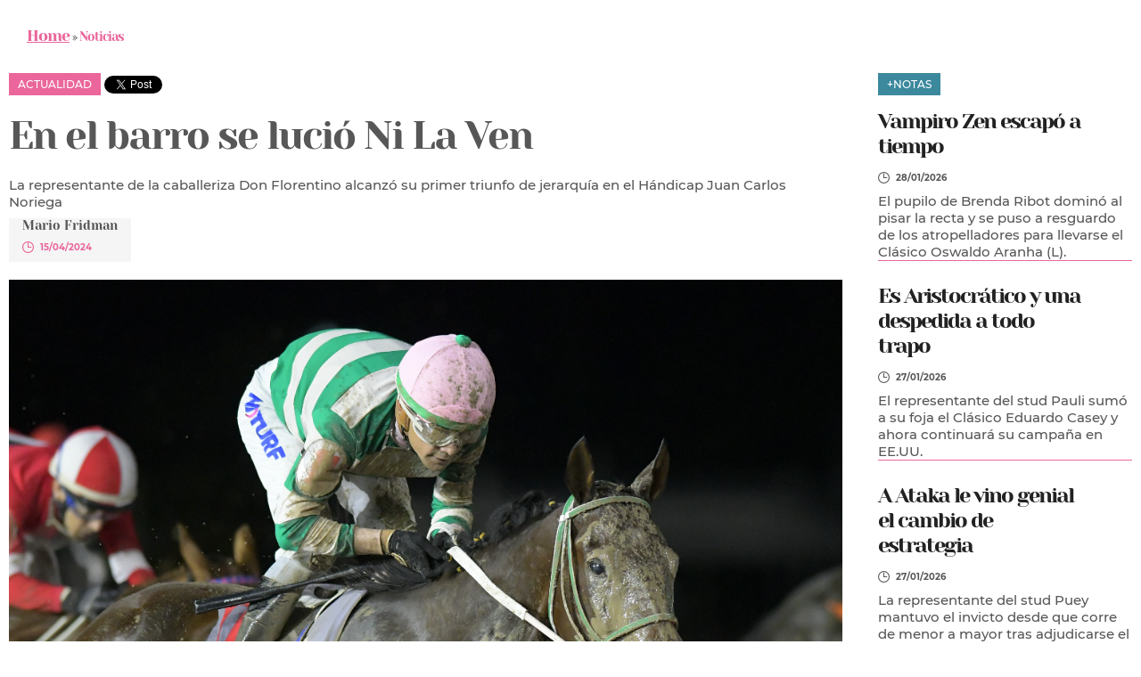

--- FILE ---
content_type: text/html; charset=UTF-8
request_url: https://www.revistapalermo.com.ar/nv_ver_nota.php?id_nota=3030
body_size: 4858
content:
<!DOCTYPE html>
<html lang="es">
	<head>
		<meta name="charset" content="utf-8" />
		<meta name="viewport" content="initial-scale=1, maximum-scale=5,minimum-scale=1" />
		<meta name="description" content="Revista Palermo" />
		<meta name="theme-color" content="#EA669B" />
		<meta name="facebook-domain-verification" content="lre7ztztyekud5bfd4pi7069m0yzb3" />
		<link rel="manifest" href="/manifest.json" />
		<link rel="icon" type="image/x-icon" href="/favicon.ico" />
		<link rel="apple-touch-icon" href="images/icons/app/xxxxhdpi.png" />
		<link rel="stylesheet" href="scripts/js/bxslider/jquery.bxslider.min.css">
		<script src="scripts/js/jquery.min.js"></script>
		<script src="scripts/js/bxslider/jquery.bxslider.min.js"></script>
		
		
		<title>Revista Palermo</title>

		<meta name="description" content="Revista Palermo"/>
		
		<meta name="keywords" content="Revista Palermo"/>
		
		<meta http-equiv="Content-Type" content="text/html; charset=utf-8" />
		
		<link href='images/favicon.png' rel='shortcut icon' type='image/png'/>
		
		<meta name="viewport" content="width=device-width, minimum-scale=1.0, maximum-scale=5.0" /> 
		
		<link href="styles/estilos.min.css" rel="stylesheet" type="text/css" />
		
		<link href="styles/hamburguesa.min.css" rel="stylesheet" type="text/css" />
        <link href="style1.css" rel="stylesheet" type="text/css" />
	
		<script src="/scripts/app.js?1685100173"></script>

        <script src="swiffy-slider.min.js" ></script>
<link href="https://cdn.jsdelivr.net/npm/swiffy-slider@1.6.0/dist/css/swiffy-slider.min.css" rel="stylesheet" crossorigin="anonymo">
		
			<!-- Global site tag (gtag.js) - Google Analytics -->
			<script async src="https://www.googletagmanager.com/gtag/js?id=G-5XFGC7GZBN"></script>
			<script>
			  window.dataLayer = window.dataLayer || [];
			  function gtag(){dataLayer.push(arguments);}
			  gtag('js', new Date());
			
			  gtag('config', {!! json_encode(env('GOOGLE_ANALYTICS')) !!});
			  
			  gtag(
			  		'set', 
			  		'dimension' + {!! json_encode($cabecera->analytics->dimension) !!},
			  		{!! json_encode($cabecera->analytics->state) !!}
			  );
		
			  
			</script>
			
			<!-- Facebook Pixel Code -->
			<script>
			!function(f,b,e,v,n,t,s)
			{if(f.fbq)return;n=f.fbq=function(){n.callMethod?
			n.callMethod.apply(n,arguments):n.queue.push(arguments)};
			if(!f._fbq)f._fbq=n;n.push=n;n.loaded=!0;n.version='2.0';
			n.queue=[];t=b.createElement(e);t.async=!0;
			t.src=v;s=b.getElementsByTagName(e)[0];
			s.parentNode.insertBefore(t,s)}(window, document,'script',
			'https://connect.facebook.net/en_US/fbevents.js');
			fbq('init', '290336966172068');
			fbq('track', 'PageView');
			</script>
			<noscript><img height="1" width="1" style="display:none"
			src="https://www.facebook.com/tr?id=290336966172068&ev=PageView&noscript=1"
			/></noscript>
			<!-- End Facebook Pixel Code -->
		
		
		
		<!-- Google tag (gtag.js) --> 
		<script async src="https://www.googletagmanager.com/gtag/js?id=G-KFVW3XFXKB"></script> 
		<script> 
			window.dataLayer = window.dataLayer || []; function gtag(){dataLayer.push(arguments);} gtag('js', new Date()); gtag('config', 'G-KFVW3XFXKB'); 
		</script>
<style>
            
            .twitter-share-button , .fb-share-button {
                vertical-align: middle;
            }
            
            .fb-share-button {
                margin-bottom: 1px;
            }
            .video_desk{
                width:935px;
                height:520px;
            }
          @media (max-width: 1276px){
              .video_desk{
                width: 100%;
                height: 365px;
            }
        }
        </style>
        
        <script src="https://platform.twitter.com/widgets.js"></script>
        <div id="fb-root"></div>
          <script>(function(d, s, id) {
            var js, fjs = d.getElementsByTagName(s)[0];
            if (d.getElementById(id)) return;
            js = d.createElement(s); js.id = id;
            js.src = "https://connect.facebook.net/en_US/sdk.js#xfbml=1&version=v3.0";
            fjs.parentNode.insertBefore(js, fjs);
          }(document, 'script', 'facebook-jssdk'));</script>
        
        
        <script>
            $(document).ready(function(){
              $('.slider').bxSlider();
            });
        </script>
        
        
         <meta name="twitter:card" content="summary" />
        <meta name="twitter:site" content="@revpal" />
        <meta name="twitter:creator" content="@evpal" />

	</head>
	<body>


<main>
 
<div id="breadcrumb">
		<div class="contenedor">	
			<ul>
				<li>
					<a href="index.php">Home</a> »
				</li>
				<li>
					<span>Noticias</span>
				</li>
			</ul>
		</div>
	</div>

	<article id="cuerpo_nota">
		<div class="contenedor">

			<div class="flex_4_col">
				<div class="flex_colx3">
					<div class="nota_tema">Actualidad</div>
					
					<span><a class="twitter-share-button"
  href="https://twitter.com/intent/tweet?url={{ urlencode(url()->current()) }}&text={{ urlencode($nota->titulo) }}">
Tweet</a></span>
					<div class="fb-share-button" 
    data-href="{{ url()->current() }}" 
    data-layout="button"></div>
					
					
					<div class="nota_tit">En el barro se lució Ni La Ven</div>
					<div class="nota_copete"><div>La representante de la caballeriza Don Florentino alcanzó su primer triunfo de jerarquía en el Hándicap Juan Carlos Noriega</div></div>
					<div class="autor" style="margin-top: 1%;">
						<!--<div class="foto_autor">-->
						<!--	<img src="/images/foto_autor.jpg" alt="Revista Palermo" width="74" height="74">-->
						<!--</div>-->
						<div class="datos_autor">
							Mario Fridman				
							<div class="fecha">15/04/2024</div>
						</div>
					</div>
											<div id="slide_nota">
							<div class="slider">
							     	    							<div class="panel">	
	    								<img src="https://version-anterior.revistapalermo.com.ar//notas/nota-661dc7db2bebc4.87581341.png" alt="Revista Palermo" width="935" height="520">
	    							</div>
										    							<div class="panel">	
	    								<img src="https://version-anterior.revistapalermo.com.ar//notas/nota-661dc7db2ed025.81660845.png" alt="Revista Palermo" width="935" height="520">
	    							</div>
										    							<div class="panel">	
	    								<img src="https://version-anterior.revistapalermo.com.ar//notas/nota-661dc7db301f04.20023617.png" alt="Revista Palermo" width="935" height="520">
	    							</div>
																</div>
						</div>
													
						<div class="nota_texto" style="line-height: 25px">
						    <div>Otro justo homenaje recibió en la noche de este lunes Juan Carlos Noriega, el popular “Chupino”, uno de los mejores jockeys nacidos en la Argentina de todos los tiempos, que cuenta en su haber más de 4.000 victorias. Palermo lo agasajó con una nueva edición del hándicap sobre la milla que lleva su nombre.</div><div><br></div><div>Y el triunfo le correspondió a Ni La Ven (Que Vida Buena), una yegua de 5 años criada por el Haras Don Florentino, cuyos colores defiende, que se lució al derrotar por dos cuerpos y medio a Che Bailarina (Greenspring) al cabo de 1’37”51/100 para la milla de arena pesada.</div><div><br></div><div>Pese a que su conducida estaba muy bien ubicada en la escala de pesos, Brian Enrique fue cauto en el inicio y la dejó en un expectante séptimo lugar. Mejoró un puesto en el codo, ingresó cuarta a la recta final y enseguida, abriéndose a mitad de cancha, fue a buscar el éxito.</div><div><br></div><div>Lo alcanzó a 200 metros de la línea de sentencia y de ahí en más sacó claras diferencias para sumar la quinta victoria de su campaña, la primera en el plano mejor rentado en su tercer intento en la categoría, ya que previamente había llegado segunda en el Hándicap Tatán y en el Hándicap Orpen.</div><div><br></div><div>Merecido éxito para la pupila de Sergio Carezzana, un eficaz trainer que cada vez que viene de pagos cordobeses suele definir como mínimo. La nieta de Exchange Rate se adaptó bárbaro al barro y seguramente seguirá siendo protagonistas en este tipo de cotejos, más allá que tenga que cargar más plomo.</div>						</div>
										
					<div class="banner_935x150">
						<a href="https://www.beturf.bet.ar/">
							<img src="images/800x200_ok.jpg" alt="Revista Palermo" width="935" height="150">			
						</a>
					</div>

				</div>

				<div class="flex_colx1">
					<div class="mas_leidas desk_tablet">
						<div class="nota_tema">+Notas</div>	
													<div class="nota_mas_leida">
								<div class="nota_tit">
									<a href="nv_ver_nota.php?id_nota=3897">Vampiro Zen escapó a tiempo</a>
								</div>
								<div class="fecha">28/01/2026</div>
								<div class="nota_copete">El pupilo de Brenda Ribot dominó al pisar la recta y se puso a resguardo de los atropelladores para llevarse el Clásico Oswaldo Aranha (L).</div>	
							</div>
														<div class="nota_mas_leida">
								<div class="nota_tit">
									<a href="nv_ver_nota.php?id_nota=3896">Es Aristocrático y una despedida a todo trapo</a>
								</div>
								<div class="fecha">27/01/2026</div>
								<div class="nota_copete">El representante del stud Pauli sumó a su foja el Clásico Eduardo Casey y ahora continuará su campaña en EE.UU.</div>	
							</div>
														<div class="nota_mas_leida">
								<div class="nota_tit">
									<a href="nv_ver_nota.php?id_nota=3895">A Ataka le vino genial el cambio de estrategia</a>
								</div>
								<div class="fecha">27/01/2026</div>
								<div class="nota_copete">La representante del stud Puey mantuvo el invicto desde que corre de menor a mayor tras adjudicarse el Hándicap Carapálida.</div>	
							</div>
							
					</div>
					
                    <div class="contenedor_banner_285x410">
                    	
                    <div class="banner_285x410">
						<a href="#">
							<img src="images/WhatsApp Image 2022-12-26 at 18.19.03.jpeg" alt="Revista Palermo" width="285" height="410">			
						</a>
					</div>
					
					<div class="banner_285x410">
						<a href="https://www.osafweb.com.ar" target="_blank">
							<img src="afiche_latino.jpg" alt="Revista Palermo" width="285" height="410">			
						</a>
					</div>
					
					</div>	
                    
				</div>
			</div>
		</div>
	</article>


</main>
<script>
	 	let revista = document.getElementById("ultimas_revistas")
	 	let mensaje = document.getElementById('mensaje')
	 	let tapa = document.getElementById('tapaRevistas')
	 
	
	 	revista.addEventListener('click' , function(){
	 		mensaje.style = 'display: inline; position: relative; left: 400px; z-index: 1; top: -90px'
	 		tapaRevistas.style = 'position: relative; top: -250px'
	 	
	 	})

	 </script>
<footer>
	<div class="partners">
		<div class="contenedor">
			<span>Nuestros Partners</span>
			<img src="images/logo_hapsa.svg" alt="Revista Palermo" width="300" height="112">
			<img src="images/logo_hsi.svg" alt="Revista Palermo" width="208" height="150">
			<img src="images/logo_la_plata.svg" alt="Revista Palermo" width="300" height="119">
			<img src="images/logo_la_punta.svg" alt="Revista Palermo" width="238" height="150">
		</div>
	</div>


	<div class="legales">
		<div class="contenedor">
			<img src="images/logo_footer.svg" alt="Revista Palermo" width="300" height="30">
			1975 - 2023 Revista Palermo Online. Todos los derechos reservados.
		</div>
	</div>


	<div class="enlaces">
		<div class="contenedor grilla_4_col">

			<div class="modulo_enlaces">
				<span>Atención</span>
				<p>T.E. contacto : +54 9 11 2307-6165</p>
				<p>WhatsApp Ayuda Soporte Técnico : <br> +54 9 11 3587-4460</p>
				<p>Horarios de atención : 9 a 16 hs</p>
				<p>Alicia Moreau de Justo 1180</p>
				<p>Ciudad Aut. de Buenos Aires</p>
				<p>E-mail contacto : <a href="/cdn-cgi/l/email-protection#660509081207051209261403100f15120716070a03140b094805090b480714" target="_blank" style="color:#FFF"><span class="__cf_email__" data-cfemail="7b1814150f1a180f143b091e0d12080f1a0b1a171e09161455151e0f">[email&#160;protected]</span></a></p>
			</div>

			<div class="modulo_enlaces">
				<span>Redes Sociales</span>
				<a rel="noopener" href="https://www.instagram.com/revista.palermo/" target="_blank" style="color:#FFF">
					<img src="/images/ico_instagram.svg" alt="Revista Palermo" width="150" height="150">/revista.palermo
				</a>
				<a rel="noopener" href="https://twitter.com/revpal" target="_blank" style="color:#FFF">
					<img src="/images/ico_twitter.svg" alt="Revista Palermo" width="150" height="150">/revpal
				</a>
				<a rel="noopener" href="https://www.facebook.com/revipalermo" target="_blank" style="color:#FFF">
					<img src="/images/ico_fb.svg" alt="Revista Palermo" width="150" height="150">/revipalermo
				</a>
				<a rel="noopener" href="https://www.youtube.com/c/RevistaPalermoOficial" target="_blank" style="color:#FFF">
					<img src="/images/ico_yt.svg" alt="Revista Palermo" width="150" height="150">/RevistaPalermoOficial
				</a>
			</div>

			<div class="modulo_enlaces">
				<span>Suscripciones</span>
				<a href="#" style="color:#FFF">Revista Digital</a>
				<a href="nv_compra_abono.php" style="color:#FFF">Suscripciones Web</a>
				<a href="nv_compra_blanca.php" style="color:#FFF">Suscripciones Gráficas</a>
				<a href="nv_puntos_amba.php" style="color:#FFF">Puntos de Venta AMBA</a>
				<a href="nv_puntos_interior.php" style="color:#FFF">Puntos de Venta Interior</a>
			</div>

			<div class="modulo_enlaces">
				<span>Información</span>
				<a href="nv_conocenos.php" target="_blank" style="color:#FFF">Conocenos</a>
				<a href="terminos-y-condiciones.php" target="_blank" style="color:#FFF">Términos & Condiciones</a>
				<a href="nv_ayuda.php" target="_blank" style="color:#FFF">Ayuda</a>

			</div>
		</div>
	</div>

</footer>
	<script data-cfasync="false" src="/cdn-cgi/scripts/5c5dd728/cloudflare-static/email-decode.min.js"></script><script defer src="https://static.cloudflareinsights.com/beacon.min.js/vcd15cbe7772f49c399c6a5babf22c1241717689176015" integrity="sha512-ZpsOmlRQV6y907TI0dKBHq9Md29nnaEIPlkf84rnaERnq6zvWvPUqr2ft8M1aS28oN72PdrCzSjY4U6VaAw1EQ==" data-cf-beacon='{"version":"2024.11.0","token":"f29aa2fb31fa479595848acf4c29a18a","r":1,"server_timing":{"name":{"cfCacheStatus":true,"cfEdge":true,"cfExtPri":true,"cfL4":true,"cfOrigin":true,"cfSpeedBrain":true},"location_startswith":null}}' crossorigin="anonymous"></script>
</body>
</html>


--- FILE ---
content_type: text/css
request_url: https://www.revistapalermo.com.ar/styles/estilos.min.css
body_size: 10363
content:
@font-face {
    font-family: 'Yeseva One';
    font-style: normal;
    font-weight: 400;
    src: url(/styles/fonts/yeseva/yeseva-one-v15-latin-regular.eot);
    src: local(''),url(/styles/fonts/yeseva/yeseva-one-v15-latin-regular.eot?#iefix) format('embedded-opentype'),url(/styles/fonts/yeseva/yeseva-one-v15-latin-regular.woff2) format('woff2'),url(/styles/fonts/yeseva/yeseva-one-v15-latin-regular.woff) format('woff'),url(/styles/fonts/yeseva/yeseva-one-v15-latin-regular.ttf) format('truetype'),url(/styles/fonts/yeseva/yeseva-one-v15-latin-regular.svg#YesevaOne) format('svg');
    font-display: swap
}

@font-face {
    font-family: Montserrat;
    font-style: normal;
    font-weight: 400;
    src: url(/styles/fonts/montserrat/montserrat-v18-latin-regular.eot);
    src: local(''),url(/styles/fonts/montserrat/montserrat-v18-latin-regular.eot?#iefix) format('embedded-opentype'),url(/styles/fonts/montserrat/montserrat-v18-latin-regular.woff2) format('woff2'),url(/styles/fonts/montserrat/montserrat-v18-latin-regular.woff) format('woff'),url(/styles/fonts/montserrat/montserrat-v18-latin-regular.ttf) format('truetype'),url(/styles/fonts/montserrat/montserrat-v18-latin-regular.svg#Montserrat) format('svg');
    font-display: swap
}

@font-face {
    font-family: Montserrat;
    font-style: normal;
    font-weight: 500;
    src: url(/styles/fonts/montserrat/montserrat-v18-latin-500.eot);
    src: local(''),url(/styles/fonts/montserrat/montserrat-v18-latin-500.eot?#iefix) format('embedded-opentype'),url(/styles/fonts/montserrat/montserrat-v18-latin-500.woff2) format('woff2'),url(/styles/fonts/montserrat/montserrat-v18-latin-500.woff) format('woff'),url(/styles/fonts/montserrat/montserrat-v18-latin-500.ttf) format('truetype'),url(/styles/fonts/montserrat/montserrat-v18-latin-500.svg#Montserrat) format('svg');
    font-display: swap
}

@font-face {
    font-family: Montserrat;
    font-style: normal;
    font-weight: 700;
    src: url(/styles/fonts/montserrat/montserrat-v18-latin-700.eot);
    src: local(''),url(/styles/fonts/montserrat/montserrat-v18-latin-700.eot?#iefix) format('embedded-opentype'),url(/styles/fonts/montserrat/montserrat-v18-latin-700.woff2) format('woff2'),url(/styles/fonts/montserrat/montserrat-v18-latin-700.woff) format('woff'),url(/styles/fonts/montserrat/montserrat-v18-latin-700.ttf) format('truetype'),url(/styles/fonts/montserrat/montserrat-v18-latin-700.svg#Montserrat) format('svg');
    font-display: swap
}

@font-face {
    font-family: Montserrat;
    font-style: normal;
    font-weight: 900;
    src: url(/styles/fonts/montserrat/montserrat-v18-latin-900.eot);
    src: local(''),url(/styles/fonts/montserrat/montserrat-v18-latin-900.eot?#iefix) format('embedded-opentype'),url(/styles/fonts/montserrat/montserrat-v18-latin-900.woff2) format('woff2'),url(/styles/fonts/montserrat/montserrat-v18-latin-900.woff) format('woff'),url(/styles/fonts/montserrat/montserrat-v18-latin-900.ttf) format('truetype'),url(/styles/fonts/montserrat/montserrat-v18-latin-900.svg#Montserrat) format('svg');
    font-display: swap
}

html {
    font-size: 62.5%
}

@media only screen and (max-width: 900px) {
    .desk {
        display:none!important
    }
}

@media only screen and (min-width: 901px) {
    .tablet {
        display:none!important
    }
}

@media only screen and (max-width: 767px) {
    .desk_tablet {
        display:none!important
    }
}

@media only screen and (min-width: 768px) {
    .mobile {
        display:none!important
    }
}

* {
    margin: 0;
    padding: 0;
    border: none
}

:focus {
    outline: 0
}

body {
    margin: 0 auto;
    padding: 0;
    color: #575757;
    background: #fff;
    font-family: "Yeseva One",Georgia,sans-serif;
    font-family: Montserrat,Arial,sans-serif;
    font-size: 1.5rem;
    font-weight: 500
}

.final {
    clear: both;
    float: none
}

p {
    margin: 0 0 15px
}

a {
    text-decoration: none;
    color: inherit;
    -webkit-transition: all 1.5s cubic-bezier(.42,0,.58,1);
    -moz-transition: all 150ms cubic-bezier(.42,0,.58,1);
    -o-transition: all 150ms cubic-bezier(.42,0,.58,1);
    transition: all 150ms cubic-bezier(.42,0,.58,1)
}

a:hover {
    opacity: .5
}

.grilla_4_col {
    display: grid;
    grid-template-columns: repeat(auto-fill,minmax(22%,1fr));
    gap: 4%;
    padding: 10px 0 0
}

.grilla_4_col img {
    width: 100%;
    height: auto
}

.grilla_colx2 {
    grid-column: 1/span 2
}

.grilla_colx3 {
    grid-column: 1/span 3
}

.grilla_3_col {
    display: grid;
    grid-template-columns: repeat(auto-fill,minmax(30%,1fr));
    gap: 30px;
    margin: 0 0 30px
}

.flex_4_col {
    padding: 0;
    display: flex;
    justify-content: space-between
}

.flex_colx1 {
    width: 285px;
    display: flex;
    flex-direction: column;
    justify-content: space-between
}

.flex_colx2 {
    width: 48%
}

.flex_colx3 {
    width: 935px
}

.contenedor {
    margin: 0 auto;
    width: 1260px
}

.tit {
    font-size: 3.6rem;
    font-family: "Yeseva One";
    color: #ea669b;
    letter-spacing: -2px;
    border-bottom: 1px solid #ea669b;
    margin: 0 0 30px;
    display: flex;
    align-items: center;
    padding: 10px 0
}

.fecha {
    font-size: 1rem;
    font-weight: 600;
    background-image: url(/images/ico_reloj.svg);
    background-repeat: no-repeat;
    background-position: 0 center;
    padding: 0 0 0 20px;
    margin: 10px 0;
    font-family: Montserrat,Arial,sans-serif
}

header {
    background-image: url(/images/sombrita.png);
    background-repeat: no-repeat;
    background-position: center 2px;
    padding: 19px 0
}

.logo {
    float: left;
    width: 740px
}

.logo a {
    display: inline-block
}

.login {
    float: right;
    display: flex;
    justify-content: center;
    align-items: center;
    margin: 10px 0 0
}

.bt_ingresar,.bt_usuario {
    height: 30px;
    font-size: 1.1rem;
    font-weight: 600;
    color: #fff;
    background-color: #3c899e;
    text-transform: uppercase;
    display: flex;
    justify-content: center;
    align-items: center;
    width: 120px;
    margin: 0 10px 0 0;
    cursor: pointer
}

.bt_usuario2 {
    height: 30px;
    font-size: 1.1rem;
    font-weight: 600;
    color: #fff;
    background-color: #3c899e;
    text-transform: uppercase;
    display: flex;
    justify-content: center;
    align-items: center;
    width: 120px;
    margin: 0 10px 0 0;
    cursor: pointer;
}

.bt_ingresar:hover,.bt_usuario:hover {
    opacity: .5
}

.bt_usuario2:hover {
    opacity: .5;
}

.bt_ingresar img,.bt_usuario img {
    height: 16px;
    width: auto;
    margin: 0 0 0 5px
}

.bt_usuario {
    background-color: #9c3457
}

.buscar {
    height: 30px;
    border: 1px solid #ea669b;
    border-right: none;
    box-sizing: border-box;
    padding: 0 10px;
    color: #ea669b;
    font-family: Montserrat,Arial,sans-serif;
    font-weight: 500
}

.bt_buscar {
    width: 30px;
    height: 30px;
    display: flex;
    justify-content: center;
    align-items: center;
    background-color: #fff;
    border: 1px solid #ea669b;
    border-left: none;
    cursor: pointer
}

.bt_buscar img {
    height: 20px;
    width: auto
}

.bt_buscar:hover img {
    opacity: .5
}

.clima {
    float: right;
    font-size: 1.2rem;
    margin: 5px 0 0
}

.clima span {
    font-weight: 700;
    color: #9c3457
}

.clima img {
    height: 20px;
    width: auto
}

#nav {
    background-color: #ea669b;
    padding: 20px 0;
    position: sticky;
    top: 0;
    z-index: 110;
    text-align: center
}

#nav .contenedor {
    display: flex;
    justify-content: center;
    align-items: center
}

.menu ul {
    display: flex
}

.menu ul li {
    list-style: none;
    display: block;
    border-right: 1px solid #fff;
    font-weight: 500
}

.menu ul li.tablet {
    display: none!important
}

.menu ul li:last-child {
    border-right: none
}

.menu ul li a.hover,.menu ul li a.hover:hover,.menu ul li a:hover {
    opacity: 1
}

.menu ul li:hover {
    background: #fff;
    color: #9c3457;
    position: relative
}

.menu ul li a {
    padding: 10px 20px;
    display: block!important;
    position: relative
}

.menu ul li a:hover {
    position: relative
}

.menu ul li ul li {
    border: none;
    display: block
}

.menu ul li ul {
    display: none;
    background: #fff;
    box-shadow: 0 10px 20px rgb(0 0 0 / 30%);
    left: -1px
}

.menu ul li a:hover ul,.menu ul li:hover ul {
    display: block;
    position: absolute
}

.menu ul li ul li {
    min-width: 220px;
    border-bottom: 1px solid #ea669b;
    color: #575757;
    position: relative;
    display: block;
    font-size: 1.2rem;
    font-weight: 600;
    text-align: left;
    text-transform: uppercase
}

.menu ul li ul li:last-child {
    border-bottom: none
}

.menu ul li ul li:hover {
    background: rgb(0 0 0 / 5%);
    color: #9c3457;
    font-weight: 600
}

.menu.mi_perfil {
    z-index: 120
}

.menu.mi_perfil ul li a.bt_usuario_desk {
    padding: 8px 15px 0;
    margin: 0 10px 0 0;
    height: 30px;
    box-sizing: border-box;
    background: #e6e6e6;
    color: #9c3457;
    font-size: 1.1rem;
    font-weight: 700
}

.menu.mi_perfil ul li a:hover ul,.menu.mi_perfil ul li:hover ul {
    border: none;
    left: 0
}

.menu.mi_perfil ul li ul li {
    min-width: 124px;
    font-size: 1rem;
    text-align: right;
    text-transform: capitalize
}

#modulo_en_vivo a,#nav .en_vivo a {
    background-color: #fff;
    color: #575757;
    font-weight: 700;
    display: flex;
    justify-content: center;
    align-items: center;
    padding: 5px 10px;
    margin: 0 15px 0 0;
    font-size: 1.4rem
}

#modulo_en_vivo img,#nav .en_vivo img {
    height: 20px;
    width: auto;
    margin: 0 5px 0 0
}

#hoy .contenedor {
    display: flex;
    justify-content: center;
    align-items: center;
    font-size: 1.2rem;
    padding: 20px 0
}

#hoy .tit_hoy {
    color: #3c899e;
    font-size: 2.6rem;
    font-family: "Yeseva One";
    font-weight: 500
}

#hoy span {
    margin: 0 5px 0 20px;
    font-weight: 700;
    color: #9c3457
}

.bx-wrapper {
    -moz-box-shadow: none!important;
    -webkit-box-shadow: none!important;
    box-shadow: none!important;
    border: none!important;
    background: 0 0!important;
    margin-bottom: 0!important
}

.bx-wrapper .bx-next,.bx-wrapper .bx-prev {
    background: url(/images/arrow.svg) no-repeat!important;
    background-size: contain!important;
    background-position: center center!important;
    width: 50px!important;
    height: 50px!important;
    margin-top: 0!important;
    right: 0!important;
    z-index: 108!important;
    top: auto!important;
    bottom: 0!important;
    right: 30%!important
}

.bx-wrapper .bx-prev {
    transform: rotate(180deg);
    left: 30%!important;
    text-indent: 9999px!important
}

.bx-wrapper .bx-pager {
    padding-top: 0!important;
    position: relative!important;
    bottom: 34px!important
}

.bx-wrapper .bx-pager.bx-default-pager a.active,.bx-wrapper .bx-pager.bx-default-pager a:focus,.bx-wrapper .bx-pager.bx-default-pager a:hover {
    background: #ea6592!important
}

.bx-controls.bx-has-controls-direction.bx-has-pager {
    height: 0
}

.bx-wrapper .bx-pager.bx-default-pager a {
    background: #fff!important
}

.bx-wrapper img {
    height: auto
}

#slide_nota {
    margin: 0 0 30px
}

#ultimos_resultados {
    padding: 40px 0;
    background: #f5f5f5
}

#ultimos_resultados .contenedor {
    display: flex;
    background-color: rgb(235 235 235);
    font-size: 1.2rem
}

#ultimos_resultados .contenedor div {
    padding: 20px;
    width: 330px
}

#ultimos_resultados .contenedor li {
    list-style: none
}

#ultimos_resultados .contenedor div {
    box-sizing: border-box
}

#ultimos_resultados .contenedor div li:nth-child(1) {
    font-weight: 900;
    color: #9c3457
}

#ultimos_resultados .contenedor div li:nth-child(2) {
    font-weight: 700
}

#ultimos_resultados .contenedor div:nth-child(1) {
    background-color: #3c899e;
    color: #fff;
    font-family: "Yeseva One";
    font-size: 1.6rem;
    max-width: 150px
}

#ultimos_resultados .contenedor div:nth-child(1) img {
    width: 25px;
    height: auto;
    display: block;
    margin: 0 0 10px
}

#ultimos_resultados .contenedor div:nth-child(2) {
    background-color: rgb(215 215 215)
}

#ultimos_resultados .contenedor div:nth-child(3) {
    background-color: rgb(225 225 225)
}

#ultimos_resultados .contenedor div:nth-child(5) {
    box-sizing: border-box;
    width: 120px;
    text-align: center;
    display: flex;
    justify-content: center;
    align-items: center;
    padding: 0;
    max-width: 120px
}

#ultimos_resultados .contenedor div:nth-child(5) a {
    background: #3c899e;
    color: #fff;
    display: block;
    width: 100%;
    padding: 8px 0;
    font-weight: 600
}

#ultimas_revistas {
    padding: 0 0 40px;
    background-color: #f5f5f5
}

#ultimas_revistas .sub_tit1 {
    text-transform: uppercase;
    margin: 0 0 15px
}

#ultimas_revistas .sub_tit2 {
    text-transform: uppercase;
    color: #ea669b;
    margin: 0 0 15px;
    min-height: 20px
}

#ultimas_revistas a.tapa {
    display: block;
    line-height: 0;
    transition: all .5s cubic-bezier(0,.24,0,1.04)
}

#ultimas_revistas a.tapa:hover {
    transform: scale(1.35);
    opacity: 1;
    box-shadow: 0 10px 20px rgb(0 0 0 / 30%)
}

#ultimas_revistas .bt_mas_info a {
    display: block;
    width: 100px;
    padding: 7px 0;
    background: #ea669b;
    text-align: center;
    color: #fff;
    text-transform: uppercase;
    font-size: 1.2rem;
    font-weight: 600
}

#panorama_internacional,#planes,#rrss,#ultimos_videos,.actualidad {
    padding: 40px 0
}

#noticias .actualidad {
    padding: 0 0 40px
}

#noticias .actualidad .tit a {
    display: none
}

#panorama_internacional .tit,#rrss .tit,#ultimos_videos .tit,.actualidad .tit {
    color: #3c899e;
    border-bottom: 1px solid #3c899e
}

#nota .actualidad .nota_tit {
    font-size: 2.4rem
}

#panorama_internacional .tit span,#rrss .tit span,#ultimos_videos .tit span,.actualidad .tit span {
    font-family: Montserrat,Arial,sans-serif;
    font-weight: 300;
    display: block;
    text-transform: uppercase
}

#panorama_internacional .tit a,#planes .tit a,.actualidad .tit a {
    display: inline-block;
    border: 1px solid #9c3457;
    color: #9c3457;
    font-family: Montserrat,Arial,sans-serif;
    font-size: 1.2rem;
    letter-spacing: normal;
    text-transform: uppercase;
    font-weight: 600;
    padding: 5px 20px;
    margin: 0 0 0 25px
}

#panorama_internacional .nota,.actualidad .nota {
    border-bottom: 1px solid #ea669b;
    margin: 0 0 15px;
    padding: 0 0 15px
}

.actualidad .nota a {
    display: block
}

.actualidad .nota_foto {
    margin: -15px 0 10px
}

#nota .mas_leidas .fecha,.actualidad .fecha,.autor .fecha {
    color: #ea669b;
    background-image: url(/images/ico_reloj_rosa.svg)
}

.actualidad .nota_copete {
    font-size: 1.5rem
}

#nota .nota_copete {
    font-size: 1.5rem;
    margin: 0 0 20px
}

#panorama_internacional .nota {
    display: flex;
    margin: 0;
    padding: 0 0 30px;
    margin: 0 0 35px
}

#panorama_internacional .nota img {
    width: 140px;
    height: auto
}

#panorama_internacional .grilla_4_col div:nth-child(4) {
    border-bottom: none
}

.nota_tema {
    background: #ea669b;
    color: #fff;
    font-size: 1.2rem;
    text-transform: uppercase;
    padding: 5px 10px;
    display: inline-block;
    z-index: 99;
    position: relative
}

#panorama_internacional .nota_tema {
    background: #3c899e
}

#panorama_internacional .nota_foto {
    margin: 0 30px 0 0
}

.nota_tit {
    font-family: "Yeseva One";
    font-size: 2.8rem;
    letter-spacing: -1.5px;
    display: block;
    margin: 10px 0 0
}

#panorama_internacional .nota_tit {
    color: #ea669b;
    font-size: 2.2rem;
    margin: 10px 0
}

#panorama_internacional .fecha {
    color: #3c899e;
    background-image: url(/images/ico_reloj_verde.svg)
}

#planes .grilla_4_col {
    width: 1260px
}

#planes {
    background: url(/images/bg_planes.jpg);
    position: relative
}

#planes .tit {
    font-family: Montserrat,Arial,sans-serif;
    color: #fff;
    font-weight: 800;
    text-transform: uppercase;
    font-size: 3rem;
    border: none;
    letter-spacing: normal
}

#planes .plan {
    border: 1px solid #4dcaeb;
    color: #fff;
    position: relative;
    padding: 0 0 180px;
    font-size: 1rem;
    background: rgb(0 0 0 / 20%)
}

#planes .plan:hover {
    box-shadow: 0 0 30px 10px rgb(16 89 107 / 40%)
}

#planes .tit a {
    border: 1px solid #fff;
    color: #fff
}

#planes .costo {
    display: flex;
    flex-wrap: nowrap;
    justify-content: flex-end;
    overflow: hidden;
    position: relative;
    height: 90px
    
}

.descount-content {
    position:absolute
}


#planes .costo span {
    background: #4dcaeb;
    text-transform: uppercase;
    font-size: 1.6rem;
    font-weight: 800;
    display: block;
    padding: 40px 40px 10px;
    width: 100%;
    transform: rotate(-15deg);
    position: absolute;
    top: -46px;
    left: -40px
}

#planes .tit_plan {
    text-transform: uppercase;
    padding: 0 30px 15px 0;
    margin: 0 0 25px 30px;
    font-size: 2em;
    font-weight: 300;
    border-bottom: 1px solid #4dcaeb
}

#planes .tit_plan span {
    font-size: 1.4em;
    font-family: "Yeseva One";
    display: block
}

#planes .subtit_plan {
    font-size: 1.6em;
    font-weight: 500;
    text-transform: uppercase;
    margin: 0 0 10px 30px
}

#planes ul {
    margin: 0 45px;
    list-style-image: url(/images/ico_check.svg)
}

#planes ul li {
    font-weight: 400;
    font-size: 1.4em;
    margin: 0 0 20px
}

#planes ul li::marker {
    font-size: 3em
}

#planes ul li span {
    font-family: "Yeseva One";
    font-size: 1.6em;
    text-transform: uppercase;
    display: block;
    margin: 0 0 5px
}

#planes .condiciones {
    position: absolute;
    bottom: 0;
    width: 100%
}

#planes .valor {
    text-align: center;
    font-size: 5em;
    font-family: "Yeseva One"
}

#planes .tiempo_plan {
    text-align: center;
    font-size: 2em;
    text-transform: uppercase;
    font-weight: 300;
    margin: 0 0 15px
}

#planes a.form_boton {
    text-transform: uppercase;
    font-size: 2em;
    margin: 0 30px 30px;
    color: #9c3457;
    background: #fff;
    font-weight: 900;
    transition: all .5s cubic-bezier(0,.24,0,1.04)
}

#planes a.form_boton:hover {
    transform: scale(1.1)
}

#planes .mas_elegido.plan {
    background: #fff;
    color: #9c3457;
    border: none
}

#planes .mas_elegido .costo span {
    background: #9c3457;
    color: #fff
}

#planes .mas_elegido .tit_plan {
    border-bottom: 1px solid #9c3457;
    background-size: 60px;
    background-position: 89% top;
    padding: 0 15px 15px 0
}

#planes .mas_elegido ul {
    list-style-image: url(/images/ico_check_bordo.svg)
}

#planes .mas_elegido a.form_boton {
    background: #9c3457;
    color: #fff
}

#ultimos_videos .flex_colx3 iframe {
    width: 100%;
    height: 554px
}

#ultimos_videos .flex_colx3 img {
    width: 100%;
    height: 554px
}

#ultimos_videos .flex_colx1 iframe {
    height: 158px
}

#rrss .contenedor {
    max-width: 900px
}

#rrss .grilla_3_col {
    display: grid;
    grid-template-columns: repeat(auto-fill,minmax(30%,1fr));
    gap: 30px 4%
}

#rrss .grilla_3_col iframe {
    min-width: 30%!important
}

#rrss .tit {
    display: block
}

#experiencia {
    background: url(/images/bg_experiencia.jpg);
    padding: 160px 0 60px;
    text-align: center
}

#experiencia .contenedor {
    max-width: 900px;
    background: #fff;
    border-radius: 50px;
    padding: 30px;
    box-sizing: border-box;
    border: 30px solid transparent;
    border-image: url(/images/experiencia_borde.png) 30 round
}

#experiencia img {
    margin: -170px 0 20px;
    width: 180px!important
}

#experiencia .tit {
    display: block;
    border-bottom: none;
    font-size: 3rem;
    color: #295d6b;
    padding: 0
}

footer {
    color: #fff
}

footer .partners {
    background: #ee87b2
}

footer .legales {
    background: #6d243d
}

footer .enlaces {
    background: #9c3457
}

footer .partners .contenedor {
    display: flex;
    justify-content: space-around;
    align-items: center;
    flex-wrap: wrap;
    font-family: "Yeseva One";
    font-size: 2.2rem;
    padding: 30px 0;
    max-width: 1060px
}

footer .partners .contenedor img {
    height: 60px;
    width: auto
}

footer .legales .contenedor {
    padding: 25px 0;
    font-size: 1.1rem;
    color: #ee87b2
}

footer .legales .contenedor img {
    width: 161px;
    height: auto;
    margin: 0 5px 0 0
}

footer .enlaces .contenedor {
    font-weight: 400;
    font-size: 1.2rem;
    padding: 40px 0
}

footer .enlaces .contenedor .modulo_enlaces span {
    border-bottom: 1px solid #ee87b2;
    font-family: "Yeseva One";
    font-size: 1.6rem;
    margin: 0 0 15px;
    display: block
}

footer .enlaces .contenedor .modulo_enlaces p {
    margin: 0 0 10px
}

footer .enlaces .contenedor .modulo_enlaces a {
    display: flex;
    margin: 0 0 10px;
    align-items: center
}

footer .enlaces .contenedor .modulo_enlaces img {
    width: 20px;
    height: auto;
    margin: 0 5px 0 0
}

#modulo_en_vivo {

    position: fixed;
    bottom: 20px;
    right: 20px;
    border: 5px solid #6d243d;
    background: #6d243d;
    width: 445px;
    height: 286px;
    z-index: 1000;
    box-shadow: 0 10px 20px 10px rgb(0 0 0 / 30%);
    display: none;
}

#modulo_en_vivo.change {
    display: none
}

#modulo_en_vivo a {
    background: #6d243d;
    color: #fff;
    width: 100px
}

#modulo_en_vivo a img {
    filter: brightness(5)
}

#modulo_en_vivo>img {
    padding: 5px;
    cursor: pointer;
    display: inline-block;
    position: absolute;
    right: 0;
    top: 0;
    margin: 0
}

#modulo_en_vivo iframe {
    width: 445px;
    height: 250px;
    margin: 5px 0 0
}

.banner_285x410 {
    margin: 0 0 30px
}

.banner_935x150 {
    margin: 30px 0
}

.banner_1260x200 a,.banner_285x410 a,.banner_935x150 a {
    display: block
}

.banner_1260x200 img,.banner_285x410 img,.banner_935x150 img {
    width: 100%;
    height: auto
}

.banner_285x410 img {
    max-width: 285px;
    height: auto
}

.banner_935x150 img {
    max-width: 935px
}

.banner_1260x200 {
    padding: 15px 0
}

#breadcrumb {
    font-family: "Yeseva One";
    font-size: 3rem;
    letter-spacing: -1px;
    margin: 30px 0
}

#breadcrumb ul {
    list-style: none
}

#breadcrumb li {
    display: inline-block
}

#breadcrumb a {
    font-size: 1.8rem;
    color: #ea669b;
    text-decoration: underline
}

#breadcrumb span {
    color: #ea669b
}

#cuerpo_nota .nota_tit {
    font-size: 4.4rem;
    letter-spacing: -2px;
    margin: 20px 0
}

.autor {
    background: #f5f5f5;
    margin: 0 0 20px;
    display: flex;
    width: fit-content;
    font-size: 1.4rem;
    font-family: "Yeseva One";
    align-items: flex-end
}

.datos_autor {
    padding: 0 15px
}

#cuerpo_nota .flex_colx1 {
    justify-content: start
}

#cuerpo_nota .mas_leidas .nota_mas_leida {
    border-bottom: 1px solid #ea669b;
    margin: 0 0 25px
}

#cuerpo_nota .mas_leidas .nota_tema {
    background-color: #3c899e
}

#cuerpo_nota .mas_leidas .nota_tit {
    font-size: 2.4rem;
    margin: 15px 20% 15px 0
}

#cuerpo_nota .mas_leidas .nota_copete {
    font-size: 1.5rem
}

#contacto {
    background-image: url(/images/bg_sitio.jpg);
    background-repeat: no-repeat;
    background-position: center center;
    background-size: cover
}

#contacto section {
    height: calc(100vh - 170px);
    width: 840px;
    margin: 0 auto
}

#contacto section h1 {
    font-size: 5rem;
    font-weight: 100
}

#contacto section h2 {
    font-size: 2.2rem;
    font-weight: 700;
    font-style: normal;
    color: #00a0e6
}

#contacto section .escribinos {
    font-size: 2.2rem
}

.form form {
    display: grid;
    grid-template-columns: auto auto;
    position: relative;
    margin: 50px 0 0
}

.form_campo {
    background: #FFFFCC;
    color: #000;
    border: solid 2px rgb(255 255 255 / .5);
    border-radius: 7px;
    width: 398px;
    box-sizing: border-box;
    text-align: left;
    font-size: 1.0rem;
    font-family: Montserrat,Arial,sans-serif;
    padding: 5px;
    margin: 0 0 5px 0
}

.form_campo:focus {
    border: solid 2px #00a0e6;
    color: #00a0e6
}

.form_campo_error,.form_campo_error:focus {
    border-color: red
}

.form_campo+span,.form_campo:focus+span {
    background: red;
    border-radius: 6px;
    box-sizing: border-box;
    color: #fff;
    padding: 5px 10px;
    text-align: left;
    font-size: 1.2rem;
    font-weight: 600;
    z-index: -10;
    margin: 0 0 5px;
    display: none;
    position: absolute;
    bottom: 16px;
    left: 420px;
    z-index: 1;
    text-transform: uppercase
}

.form_campo_error+span,.form_campo_error:focus+span {
    display: block
}

.form_boton,.form_boton2,.form_boton3,input.form_boton {
    background: #9c3457;
    color: #fff;
    font-weight: 700;
    cursor: pointer;
    display: flex;
    justify-content: center;
    align-items: center;
    height: 45px;
    margin: 0 0 15px;
    padding: 0 15px
}

.form_boton2:hover,.form_boton3:hover,.form_boton:hover,input.form_boton:hover {
    opacity: .5
}

.form_boton img {
    margin: 0 10px 0 0
}

.form_boton2 {
    background: #666
}

.form_boton3 {
    background: #3c899e
}

.form_insertar_archivo {
    width: 293px;
    background-color: #fff;
    margin: 8px 0 8px 0;
    border: solid 1px #0080d7
}

.form_selector {
    border: 1px solid #3c899e;
    font-size: 1.4rem;
    background-color: #fff;
    color: #9c3457;
    text-transform: uppercase;
    padding: 0 10px;
    height: 30px;
    margin: 0 5px;
    width: 380px;
    box-sizing: border-box
}

input,select,textarea {
    margin: 0;
    font-family: Montserrat,Arial,sans-serif;
    font-weight: 500;
    font-size: 1.4rem
}

input:focus,select:focus,textarea:focus {
    background-color: #e6e6e6
}

select option {
    background-color: #fff;
    padding: 15px;
    height: 30px
}

input.buscar:focus {
    background-color: #fff
}

.modal_login {
    background-color: rgb(156 52 87);
    width: 100%;
    transition: all .5s cubic-bezier(.4,0,.2,1);
    overflow: hidden;
    height: 100%;
    box-sizing: border-box;
    margin: 0 0 30px;
    position: fixed;
    right: -100%;
    top: 0;
    display: flex;
    justify-content: center;
    align-items: center;
    text-align: center;
    z-index: 1001
}

.modal_login.change {
    right: 0
}

.modal_login .contenedor_modal {
    background: #fff;
    padding: 20px 20px 5px;
    color: #575757;
    position: relative;
    max-width: 320px;
    width: 90%;
    box-sizing: border-box;
    box-shadow: 0 0 60px 10px rgb(0 0 0 / 20%)
}

.modal_login input {
    display: block;
    box-sizing: border-box;
    border: 1px solid #9c3457;
    color: #9c3457;
    width: 100%;
    height: 45px;
    padding: 10px;
    margin: 0 0 15px
}

.modal_login label {
    display: block;
    margin: 0 0 10px
}

.modal_login .enlace {
    text-decoration: underline;
    display: block;
    margin: 0 0 15px
}

.modal_close {
    background: #ea669b;
    border-radius: 50%;
    position: absolute;
    top: 20px;
    right: 12px;
    cursor: pointer;
    width: 30px;
    height: 30px;
    display: flex;
    justify-content: center;
    align-items: center;
    padding: 10px
}

textarea {
    resize: none
}

input[type=radio] {
    border-style: none;
    width: 25px
}

.nombre_mes {
    text-align: center;
    font-family: "Yeseva One";
    color: #ea669b;
    font-size: 4rem;
    letter-spacing: -2px;
    padding: 30px 0 20px
}

.nombre_mes a {
    display: inline-block;
    margin: 0 15px
}

.nombre_mes a img {
    width: 20px;
    height: auto
}

.mes_prev {
    transform: rotate(180deg)
}

.select_mes {
    display: flex;
    justify-content: center;
    align-items: center;
    margin: 0 0 30px
}

.select_mes input {
    margin: 0 5px
}

#mes_actual {
    margin: 0 auto
}

.dias {
    background: #f3bed1;
    color: #ea6592;
    font-size: 1.6rem;
    font-weight: 700
}

.dias table,.dias_numeros table {
    width: 100%;
    max-width: 960px;
    margin: 0 auto;
    text-align: center;
    border-collapse: collapse
}

.dias table td,.dias_numeros td {
    width: 14.28%;
    height: 40px
}

.dias_numeros {
    background: #f9dce7;
    margin: 0 0 30px
}

.dias_numeros td {
    border: 2px solid #fff;
    font-weight: 500;
    font-size: 1.8rem;
    height: 137px;
    position: relative
}

.dias_numeros td.carrera_futura {
    border: 2px solid #f9dce7
}

.dias_numeros td a {
    display: flex;
    width: 100%;
    align-items: center;
    justify-content: center;
    position: relative;
    flex-direction: column
}

.dias_numeros td span.dia {
    font-size: 1.6rem;
    font-weight: 700;
    position: absolute;
    top: 5px;
    right: 5px;
    width: 35px;
    height: 35px;
    display: flex;
    justify-content: center;
    align-items: center
}

.dias_numeros td a span.hipodromo {
    margin: 25px 0 0
}

.dias_numeros td a span.hipodromo_secundario {
    margin: 10px 0 0;
    color: #e86690;
    font-size: 1.4rem;
    border-top: 2px solid #e86690;
    padding: 9px 20px 0
}

.dias_numeros td a span.gran_premio {
    background: #e4ac26;
    padding: 5px 10px;
    margin: 2px 0 3px;
    font-size: 1.2rem;
    font-weight: 700;
    font-style: italic
}

.dias_numeros td a span.cant_carreras {
    display: block;
    font-size: 1.3rem;
    font-weight: 700;
    color: #575757
}

.dias_numeros td.carrera_hoy a span.cant_carreras,.dias_numeros td.carrera_hoy a span.hipodromo_secundario {
    color: #fff
}

.dias_numeros td a span.cant_carreras img {
    width: 10px;
    height: auto;
    margin: 0 5px 0 0
}

.dias_numeros td.carrera_hoy a span.cant_carreras img {
    filter: brightness(5)
}

.dias_numeros td.carrera_hoy a {
    color: #fff
}

.dias_numeros td.resultado_carrera {
    background: rgb(255 255 255 / 30%)
}

.dias_numeros td.carrera_futura a:hover,.dias_numeros td.carrera_hoy a:hover,.dias_numeros td.resultado_carrera a:hover {
    opacity: .3
}

.dias_numeros td.gp span.dia {
    background-image: url(/images/ico_gp.svg);
    background-repeat: no-repeat;
    background-position: center center;
    background-size: 100% 100%;
    background-repeat: no-repeat
}

.dias_numeros td.azul span.dia {
    background-image: url(/images/ico_azul.svg)
}

.dias_numeros td.pta span.dia {
    background-image: url(/images/ico_pta.svg)
}

.dias_numeros td.azul,.dias_numeros td.gp,.dias_numeros td.pta {
    background-image: none
}

.referencias {
    text-align: center;
    margin: 0 auto 20px;
    font-weight: 800
}

.referencias_tit {
    text-transform: uppercase;
    margin: 0 6px 15px
}

.ico_referencia {
    background-repeat: no-repeat;
    background-position: center left;
    padding: 0 0 0 23px;
    margin: 0 6px 15px;
    font-weight: 500;
    display: inline-block
}

.referencia_pal {
    background-image: url(/images/ico_ref_pal.svg);
    color: #9e3457
}

.referencia_si {
    background-image: url(/images/ico_ref_si.svg);
    color: #028a67
}

.referencia_lp {
    background-image: url(/images/ico_ref_lp.svg);
    color: #0469c3
}

.referencia_azul {
    background-image: url(/images/ico_azul.svg)
}

.referencia_pta {
    background-image: url(/images/ico_pta.svg)
}

.referencia_gp {
    background-image: url(/images/ico_gp.svg);
    color: #9e3457
}

.referencia_trofeo {
    background-image: url(/images/ico_trofeo.svg)
}

.calendario_mes {
    padding: 25px;
    background: rgba(0,0,0,.05);
    box-sizing: border-box
}

.calendario_mes.mes_activo {
    background: #fcf3f6;
    border: 5px solid #9c3457;
    padding: 20px
}

.calendario_mes.only_mobile {
    display: none;
}

.only_mobile {
    display: none;
}

.only_desk {
    display: block;
}

.calendario_mes_nombre {
    font-weight: 400;
    font-size: 2.4rem;
    margin: 0 0 15px 0;
    color: #295d6b;
    font-family: "Yeseva One"
}

.calendario_dias,.calendario_dias_numeros {
    border-collapse: collapse;
    width: 100%;
    text-align: center;
    margin: 0 auto
}

.calendario_dias td {
    font-weight: 700;
    font-size: 1.4rem;
    color: #ea6592
}

.calendario_dias td,.calendario_dias_numeros td {
    width: 14.28%;
    max-width: 50px;
    height: 50px;
    box-sizing: border-box
}

.calendario_dias_numeros td {
    border: 2px solid #fff;
    font-weight: 700;
    font-size: 1.6rem
}

.calendario_dias_numeros td a {
    display: flex;
    width: 100%;
    height: 100%;
    align-items: center;
    justify-content: center;
    position: relative
}

td.dia_inactivo {
    color: rgb(0 0 0 / 15%);
    border: 2px solid rgb(255 255 255 / 50%);
    font-weight: 600
}

td.carrera_hoy {
    color: #fff
}

td.carrera_futura {
    background: #fff
}

td.carrera_futura.pal,td.resultado_carrera.pal {
    color: #9e3457
}

td.carrera_futura.si,td.resultado_carrera.si {
    color: #028a67
}

td.carrera_futura.lp,td.resultado_carrera.lp {
    color: #0469c3
}

td.carrera_hoy.pal {
    background: #9e3457
}

td.carrera_hoy.si {
    background: #00523d
}

td.carrera_hoy.lp {
    background: #005097
}

td.azul,td.gp,td.pta {
    background-image: url(/images/ico_gp.svg);
    background-repeat: no-repeat;
    background-position: center center;
    background-size: 100% 100%;
    background-repeat: no-repeat
}

td.azul {
    background-image: url(/images/ico_azul.svg)
}

td.pta {
    background-image: url(/images/ico_pta.svg)
}

.video_full iframe {
    width: 100%;
    height: 44vw;
    margin: 0 auto 30px
}

.resultado_encabezado {
    background: rgb(0 0 0 / 5%);
    padding: 0 0 30px
}

.locacion {
    text-align: center;
    font-weight: 500;
    font-size: 2.4rem;
    text-transform: uppercase;
    margin: 0 0 15px
}

.carrerras {
    text-align: center;
    font-size: 1.6rem;
    font-weight: 700;
    display: flex;
    align-items: center;
    justify-content: center;
    flex-wrap: wrap;
    margin: -20px 0 30px
}

.carrerras a {
    color: #fff;
    background: #295d6b;
    display: inline-block;
    width: 40px;
    height: 40px;
    box-sizing: border-box;
    padding: 11px 0 0;
    margin: 0 3px 6px
}

.carrera_encabezado {
    margin: 0 0 30px
}

.carrera {
    border-bottom: 1px solid #9c3457;
    display: flex;
    margin: 0 0 15px
}

.num_carrera {
    background: #9c3457;
    color: #fff;
    background-image: url(/images/ico_trofeo_carrera.svg);
    background-size: 50px;
    background-repeat: no-repeat;
    background-position: 15px center;
    padding: 20px 20px 20px 80px
}

.num_carrera span:nth-child(1) {
    font-family: "Yeseva One";
    font-size: 3rem;
    display: block
}

.num_carrera span:nth-child(2) {
    font-size: 2.3rem;
    font-weight: 700;
    text-transform: uppercase
}

.num_carrera b {
    font-weight: 500
}

.nombre_carrera {
    padding: 15px;
    flex-grow: 4;
    min-height: 103px;
    box-sizing: border-box
}

.carrera_dato_1 span.titulo_nombre {
    font-family: "Yeseva One";
    font-size: 4rem;
    color: #9c3457;
    letter-spacing: -1.5px
}

.carrera_dato_3 {
    margin: 0 0 15px
}

.carrera_ganador {
    margin: 0 0 50px
}

.carrera_ganador a {
    display: block
}

.carrera_ganador .contenedor {
    display: flex;
    justify-content: space-between
}

.ganador_tiempo {
    display: flex;
    flex-direction: column;
    justify-content: center;
    padding: 0 20px;
    background: url(/images/bg_experiencia.jpg);
    background-size: 8px
}

.ganador_tiempo span:nth-child(1) {
    font-size: 2rem
}

.ganador_tiempo span:nth-child(2) {
    color: #9c3457;
    font-weight: 800;
    font-size: 1.2rem
}

.ganador_foto {
    width: 140px;
    position: relative
}

.ganador_foto img {
    width: 140px;
    height: auto;
    display: block
}

.ganador_foto span {
    margin: 5px 0 0;
    display: block;
    color: #9c3457;
    font-weight: 700;
    font-size: 1.4rem;
    position: absolute
}

.ganador_datos {
    background: url(/images/bg_experiencia.jpg);
    background-size: 8px;
    width: 630px
}

.ganador_datos table {
    border-collapse: collapse;
    line-height: 1.7rem;
    background: #fff;
    min-height: 140px
}

.ganador_datos thead {
    color: #9c3457;
    font-weight: 700
}

.ganador_datos a {
    text-decoration: underline
}

.ganador_datos tbody {
    font-size: 1rem
}

.ganador_datos tr td {
    padding: 0 15px 0 0
}

.ganador_datos tr td:nth-child(2) {
    font-size: 1.2rem
}

.premios {
    margin: 0 0 15px
}

.premios .contenedor {
    background: #eee;
    display: flex
}

.premios span {
    padding: 10px 15px
}

.premios span:nth-child(1) {
    min-width: 80px;
    background: #295d6b;
    color: #fff;
    font-family: "Yeseva One"
}

.premios span:nth-child(2) {
    background: #cecece
}

.premios span:nth-child(3) {
    background: #d6d6d6
}

.premios span:nth-child(4) {
    background: #dedede
}

.premios span:nth-child(5) {
    background: #e6e6e6
}

.premios span:nth-child(6) {
    background: #eee
}

.premios span.apuestas {
    background: #eee;
    font-size: 1.2rem
}

.tabla_carrera {
    margin: 30px auto
}

.tabla_carrera table {
    width: 100%;
    min-width: 900px;
    border-collapse: collapse
}

.antecedente_barrero_thead,.tabla_carrera thead {
    color: #fff;
    font-weight: 700;
    font-size: 1.1rem;
    background: #ea669b;
    text-transform: uppercase
}

.tabla_carrera tbody,.tabla_carrera tfoot {
    font-size: 1.2rem;
    font-weight: 500
}

.tabla_carrera tr {
    height: 30px
}

.tabla_carrera tr:hover {
    cursor: default
}

.tabla_carrera tbody tr:nth-child(odd) td {
    background: rgb(0 0 0 / 10%)
}

.tabla_carrera td {
    border-right: 1px solid #c6c6c6;
    padding: 5px
}

.tabla_carrera td:last-child {
    border-right: 0 solid #c6c6c6
}

.tabla_carrera a {
    text-decoration: underline
}

.tabla_carrera a.ejemplar {
    color: #ea669b;
    font-weight: 600
}

.tabla_carrera td.col_centrada {
    text-align: center;
    width: 20px
}

td.nota {
    background: #fff!important;
    color: red;
    padding: 0
}

.candidatos,.desarrollo {
    margin: 0 auto 15px
}

.candidatos .contenedor,.desarrollo .contenedor {
    background: #eee;
    box-sizing: border-box;
    font-size: 1.4rem
}

.candidatos a {
    margin: 0 15px;
    padding: 10px 15px;
    width: 30%;
    text-align: center;
    display: block;
    background: #295d6b;
    color: #fff;
    font-family: "Yeseva One"
}

.candidatos .contenedor {
    display: flex;
    justify-content: space-between;
    align-items: center;
    height: 150px
}

.desarrollo span:nth-child(1) {
    background: #295d6b;
    color: #fff;
    font-family: "Yeseva One";
    padding: 10px 15px;
    display: inline-block
}

.desarrollo span:nth-child(2) {
    display: block;
    padding: 15px;
    font-size: 1.4rem
}

.chaquetilla_thumbs {
    width: 50px;
    height: auto
}

.tabulada {
    min-height: 103px;
    box-sizing: border-box;
    display: flex
}

.tabulada a {
    color: #fff;
    background: #9c3457;
    margin: 10px 0;
    text-align: center;
    font-size: 1.2rem;
    font-weight: 600;
    display: flex;
    justify-content: center;
    flex-direction: column;
    align-items: center;
    padding: 15px 3px 15px 3px;
}

.tabulada img {
    width: 22px;
    height: auto;
    margin: 0 0 6px
}

img.foto_ficha {
    width: 100%;
    height: auto
}

.jockey_encabezado img.foto_ficha {
    width: 100%;
    height: auto;
    max-width: 285px;
    margin: 0 auto
}

table.arbol {
    width: 100%;
    max-width: 605px;
    box-sizing: border-box;
    margin: 0;
    padding: 0;
    border-spacing: 0
}

table.arbol td {
    font-weight: 600;
    font-size: 1.4rem;
    width: 33.33%;
    border-right: 1px solid #fff;
    border-bottom: 1px solid #fff
}

table.arbol td a {
    display: flex;
    width: calc(100% - 20px);
    height: 100%;
    padding: 5px 10px;
    flex-direction: column;
    justify-content: center
}

table.arbol td a span {
    display: block;
    font-size: 1.1rem;
    color: #9c3457;
    font-weight: 700
}

table.arbol .nene {
    background: #cbedf7
}

table.arbol .nena {
    background: #f9d1e1
}

#ficha .nombre_carrera {
    text-align: center;
    padding: 30px 15px
}

#ficha .carrera_dato_2 span {
    display: block
}

#ficha .carrera_dato_1 {
    margin: 0 0 15px
}

.tabla_titulo {
    text-align: left;
    font-size: 2rem;
    text-transform: uppercase;
    font-weight: 700;
    color: #9c3457;
    margin: 0 0 15px
}

.tabla_titulo span {
    font-size: 1.4rem;
    color: #575756;
    font-weight: 500
}

table.ficha td {
    text-align: center
}

table.ficha th {
    text-align: center;
    background: rgb(156 52 87);
    color: #fff;
    border-right: 1px solid #c6c6c6;
    text-transform: uppercase
}

table.ficha col.col_destacada {
    background: rgb(0 0 0 / 8%)
}

table.ficha col.col_destacada {
    background: rgb(0 0 0 / 8%)
}

table.ficha tr {
    border-bottom: 1px solid #c6c6c6
}

table.ficha tfoot {
    text-align: center;
    background: #9c3457;
    color: #fff;
    border-right: 1px solid #c6c6c6;
    text-transform: uppercase
}

table.ficha tbody tr:nth-child(odd) td {
    background: 0 0
}

table.ficha .th_nivel3 {
    background: rgb(234 102 155 / 30%)
}

table.ficha td.comentarios {
    text-align: left;
    padding: 15px 0 15px 15px
}

.jockey_encabezado {
    margin: 30px auto 0
}

.jockey_encabezado .flex_4_col {
    align-items: flex-end
}

.tabla_campana_total_clasica {
    display: flex;
    justify-content: space-between;
    margin: 15px auto 0
}

.tabla_campana_total_clasica .tabla_total tbody td {
    height: 59px
}

.tabla_campana_total_clasica table.tabla_clasica tbody td:first-child {
    text-align: left
}

.tabla_campana_total_clasica table tbody td {
    font-size: 1.5rem;
    padding: 10px 5px
}

.tabla_campana_total_clasica div {
    width: 48%
}

.tabla_campana_total_clasica.tabla_carrera table {
    min-width: auto
}

#records_vigentes .nombre_carrera {
    text-align: center;
    min-height: auto;
    padding: 30px 0 15px
}

#records_vigentes .carrera_encabezado {
    margin: 0 0 15px
}

#records_vigentes .tabla_carrera {
    margin: 15px auto
}

#records_vigentes .tabla_carrera table {
    min-width: 600px
}

.carrera_ejemplar_comentarios_generales .contenedor div {
    border-bottom: 1px solid #ea669b;
    padding: 0 0 0;
    margin: 0 0 15px
}

#comentarios_generales .num_carrera {
    background-image: none;
    padding: 20px;
    background: #ea669b
}

#comentarios_generales .carrera {
    border-bottom: 1px solid #ea669b
}

.desarrollo span p:nth-child(2) {
    margin: 0
}

.items_resultados_busqueda .tabla_titulo {
    font-size: 1.6rem;
    margin: 0 0 5px;
    text-transform: none
}

.items_resultados_busqueda .tabla_titulo a {
    text-decoration: underline
}

.items_resultados_busqueda .contenedor {
    max-width: 900px
}

.items_resultados_busqueda .contenedor div {
    margin: 0 0 15px
}

#resultados_busqueda .resultado_encabezado {
    text-align: left;
    padding: 0 0 15px;
    margin: 0 0 30px
}

#resultados_busqueda .resultado_encabezado .nombre_mes {
    padding: 30px 0 10px
}

#resultados_busqueda .resultado_encabezado .locacion {
    text-transform: none;
    font-size: 2rem
}

.ico_caballeriza,.ico_criador,.ico_cuidador,.ico_ejemplar,.ico_jockey {
    background-repeat: no-repeat;
    background-size: 47px;
    padding: 0 0 48px 89px
}

.ico_ejemplar {
    background-image: url(/images/ico_ejemplar.svg)
}

.ico_jockey {
    background-image: url(/images/ico_jockey.svg)
}

.ico_cuidador {
    background-image: url(/images/ico_cuidador.svg)
}

.ico_criador {
    background-image: url(/images/ico_criador.svg)
}

.ico_caballeriza {
    background-image: url(/images/ico_caballeriza.svg)
}

#antecedentes_barreros table.ficha td,#antecedentes_barreros table.ficha th,#momentos_de_gloria table.ficha td,#momentos_de_gloria table.ficha th,#resumen_del_interior table.ficha td,#resumen_del_interior table.ficha th {
    text-align: left;
    padding: 10px;
    white-space: nowrap
}

#resumen_del_interior .tabla_carrera table {
    min-width: auto
}

#anotados .tabla_carrera,#antecedentes_barreros .tabla_carrera,#momentos_de_gloria .tabla_carrera,#resumen_del_interior .tabla_carrera {
    margin: 5px auto 30px
}

#antecedentes_barreros .no_white,#momentos_de_gloria .no_white {
    white-space: normal!important
}

#estadisticas .tabla_carrera td.col_centrada {
    width: auto
}

#estadisticas .ui-tabs .ui-tabs-nav {
    flex-direction: column
}

#estadisticas .ui-tabs .ui-tabs-nav li {
    margin: 0 0 5px
}

.borrado {
    color: red;
    font-style: italic;
}

@media only screen and (max-width: 1277px) {
    .grilla_3_col {
        grid-template-columns:repeat(auto-fill,minmax(47%,1fr));
        gap: 30px
    }

    .flex_colx1 {
        width: 23%
    }

    .flex_colx3 {
        width: 73%
    }

    .contenedor {
        width: auto;
        margin: 0 10%
    }

    .logo {
        width: 350px
    }

    .logo img {
        width: 100%;
        height: auto;
        max-width: 350px
    }

    #planes .grilla_4_col {
        padding: 0
    }

    .scroll_horizontal {
        overflow-x: auto
    }

    .sombra_scroll_horizontal {
        position: absolute;
        top: 164px;
        right: 10px;
        height: 316px;
        width: 40px
    }

    #ultimos_videos .flex_colx3 iframe {
        height: 35vw
    }
    
    #ultimos_videos .flex_colx3 img {
        height: 35vw
    }

    #ultimos_videos .flex_colx1 iframe {
        height: 10vw
    }

    #rrss .contenedor {
        margin: 0 auto
    }

    .referencias_tit {
        width: 100%;
        display: block;
        margin: 0 0 15px
    }

    .carrera_ganador .contenedor {
        flex-wrap: wrap
    }

    .ganador_tiempo {
        width: 100%;
        flex-direction: row;
        justify-content: start;
        align-items: baseline;
        padding: 6px 10px;
        margin: 0 0 10px
    }

    .ganador_tiempo span {
        margin: 0 10px 0 0
    }

    .ganador_datos {
        width: auto
    }

    table.arbol {
        max-width: 100%
    }
}

@media only screen and (max-width: 900px) {
    .grilla_4_col {
        grid-template-columns:repeat(auto-fill,minmax(48%,1fr));
        gap: 15px 4%
    }

    .grilla_3_col {
        grid-template-columns: repeat(auto-fill,minmax(45%,1fr));
        gap: 5px
    }
    
    .only_mobile {
        display: block;
        margin: 0;
    }
    
    .only_desk {
        display: none;
    }

    .flex_4_col {
        flex-direction: column
    }

    .flex_colx1 {
        width: 100%;
        flex-direction: row
    }

    .flex_colx2 {
        width: 100%;
        flex-direction: row
    }

    .flex_colx3 {
        width: 100%;
        margin: 0 0 20px
    }

    header {
        padding: 19px 0 0
    }

    header .contenedor {
        margin: 0 15px
    }

    .logo {
        float: none;
        width: 100%;
        display: flex;
        align-items: center
    }

    .bt_ingresar,.bt_usuario {
        position: fixed;
        top: 20px;
        right: 60px;
        height: 50px;
        width: 50px;
        border-radius: 50%;
        z-index: 109
    }

    .bt_ingresar img,.bt_usuario img {
        margin: 0;
        height: 20px
    }

    .login {
        float: none;
        background: #9c3457;
        margin: 15px -15px 0;
        padding: 20px 15px 5px
    }

    .buscar {
        border: 0;
        width: calc(100% - 40px);
        height: 40px
    }

    .bt_buscar {
        border: 0;
        height: 40px;
        width: 40px
    }

    .clima {
        padding: 0 0 15px;
        float: none;
        text-align: center;
        background: #9c3457;
        margin: 0 -15px;
        color: #fff
    }

    .clima span {
        color: #fff
    }

    #menu_mi_perfil {
        background-color: #fff;
        width: 100%;
        transition: all .5s cubic-bezier(.4,0,.2,1);
        overflow: hidden;
        height: 100%;
        box-sizing: border-box;
        margin: 0 0 30px;
        position: fixed;
        right: -100%;
        top: 0;
        display: flex;
        justify-content: center;
        align-items: center;
        text-align: center;
        z-index: 1000
    }

    #menu_mi_perfil.change {
        right: 0
    }

    .menu.mi_perfil ul li a.bt_usuario_desk {
        display: none!important
    }

    .menu ul li ul {
        display: flex;
        box-shadow: none;
        background: 0 0;
        border: none
    }

    .menu.mi_perfil ul li a:hover ul,.menu.mi_perfil ul li:hover ul {
        left: auto
    }

    #hoy .contenedor {
        margin: 0 15px
    }

    #planes .grilla_4_col {
        grid-template-columns: repeat(auto-fill,minmax(22%,1fr));
        gap: 15px 10px;
        width: 1080px
    }

    #panorama_internacional .grilla_4_col {
        grid-template-columns: repeat(auto-fill,minmax(100%,1fr));
        gap: 0
    }

    #panorama_internacional .nota_foto {
        margin: 0 15px 0 0
    }

    .contenedor_banner_285x410 {
        display: flex;
        justify-content: space-around;
        align-items: center;
        width: 100%
    }

    .banner_285x410 {
        margin: 0
    }

    #nav {
        width: 100%;
        transition: all .5s cubic-bezier(.4,0,.2,1);
        overflow: hidden;
        height: 100%;
        box-sizing: border-box;
        background: rgb(156 52 87);
        margin: 0 0 30px;
        position: fixed;
        top: 0;
        left: -100%;
        display: flex;
        justify-content: center;
        align-items: center;
        text-align: center;
        z-index: 110
    }

    #nav.change {
        left: 0
    }

    #nav .contenedor {
        display: block
    }

    #nav .en_vivo a {
        margin: 0 auto 20px;
        width: 110px
    }

    .menu ul li {
        display: block;
        border-right: none;
        border-bottom: 1px solid #ea6592
    }

    .menu ul li:last-child {
        border-bottom: none
    }

    .menu ul {
        flex-direction: column
    }

    .menu ul li.tablet {
        display: block!important
    }

    .menu ul li.desk {
        display: none!important
    }

    .menu ul li a {
        padding: 20px;
        text-align: center;
        font-size: 1.5rem;
        font-weight: 400
    }

    .bx-wrapper .bx-next,.bx-wrapper .bx-prev {
        width: 30px!important;
        height: 30px!important;
        top: calc(50% - 15px)!important;
        right: 0!important
    }

    .bx-wrapper .bx-prev {
        left: 0!important
    }

    .bx-wrapper .bx-pager {
        bottom: 25px!important
    }

    #ultimos_videos .flex_colx3 iframe {
        height: 44vw
    }
    
    #ultimos_videos .flex_colx3 img {
        height: 44vw
    }

    #ultimos_videos .flex_colx1 iframe {
        width: 31%;
        height: 13vw
    }

    #rrss .grilla_3_col {
        grid-template-columns: repeat(auto-fill,minmax(48%,1fr));
        gap: 15px 4%
    }

    #rrss .contenedor {
        margin: 0 10%
    }

    footer .partners span {
        font-size: 1.8rem;
        width: 100%;
        text-align: center;
        margin: 0 0 20px
    }

    footer .partners .contenedor img {
        height: 50px
    }

    #nota .mas_leidas {
        display: none
    }

    .dias .contenedor,.dias_numeros .contenedor {
        margin: 0 10px
    }

    .carrera {
        flex-wrap: wrap;
        border-bottom: none
    }

    .num_carrera {
        background-image: none;
        padding: 10px
    }

    .num_carrera span:nth-child(1) {
        font-size: 3rem
    }

    .num_carrera span:nth-child(2) {
        font-size: 1.2rem
    }

    .num_carrera b {
        display: none
    }

    .nombre_carrera {
        padding: 0 0 10px 10px
    }

    .carrera_ganador {
        margin: 30px 0 0
    }

    .carrera_dato_1 span:nth-child(1) {
        display: block
    }

    .carrera_dato_1 span.titulo_nombre {
        font-size: 2.4rem;
        display: block;
        margin: 0 0 10px
    }

    .jockey_encabezado .carrera_dato_1 span.titulo_nombre {
        font-size: 3rem;
        text-align: center;
        padding: 15px 0
    }

    .carrera_dato_2 span {
        display: block;
        font-size: 1.2rem
    }

    .carrera_dato_3 {
        font-size: 1.2rem
    }

    .candidatos a {
        display: block;
        margin: 5px;
        min-width: 80%
    }

    .candidatos .contenedor {
        flex-direction: column;
        height: auto;
        padding: 15px 10px
    }

    .tabulada {
        min-height: auto;
        width: 100%
    }

    .tabulada a {
        flex-direction: row;
        padding: 10px;
        width: 100%
    }

    .tabulada img {
        margin: 0 5px 0 0
    }
    
    
    
    #records_vigentes .ui-tabs .ui-tabs-nav {
        flex-direction: column;
        border-bottom: 0
    }

    #records_vigentes .ui-tabs .ui-tabs-nav li {
        margin: 0 0 5px
    }

    .tabla_campana_total_clasica table tbody td {
        font-size: 1.2rem
    }

    .jockey_encabezado img.foto_ficha {
        max-width: 180px
    }

    .tabla_campana_total_clasica .tabla_total tbody td {
        height: 51px
    }
}

@media only screen and (max-width: 767px) {
    .grilla_3_col {
        grid-template-columns:repeat(auto-fill,minmax(100%,1fr));
        gap: 10px
    }

    .flex_colx1 {
        flex-direction: column
    }

    .logo {
        height: 50px
    }

    .logo img {
        width: 60%
    }

    #hoy .contenedor {
        text-align: center;
        padding: 20px 0px 20px 0px;
    }

    #hoy .tit_hoy {
        display: block;
        margin: 0 0 5px
    }

    #hoy span {
        margin: 0 0 0 10px
    }

    .tit {
        font-size: 2.6rem
    }

    #planes .tit {
        display: block;
        margin: 0 0 15px;
        font-size: 2.6rem
    }

    #planes .tit a {
        margin: 10px 0;
        display: block;
        width: 70px;
        padding: 10px 30px;
        text-align: center
    }

    #panorama_internacional .nota_tit,.actualidad .nota_tit {
        font-size: 2rem
    }

    #nota .actualidad .nota_tit {
        font-size: 2rem
    }

    #rrss .contenedor,.contenedor {
        margin: 0 10px
    }

    #ultimos_resultados .contenedor {
        flex-direction: column
    }

    #ultimos_resultados .contenedor div:nth-child(1) {
        display: flex;
        align-items: center
    }

    #ultimos_resultados .contenedor div:nth-child(1) img {
        display: inline-block;
        margin: 0 10px 0 0
    }

    #ultimos_resultados .contenedor div,#ultimos_resultados .contenedor div:nth-child(1) {
        width: 100%;
        max-width: none
    }

    #ultimos_resultados .contenedor div:nth-child(5) {
        margin: 0 0 0 20px
    }

    #planes .grilla_4_col {
        grid-template-columns: repeat(auto-fill,minmax(22%,1fr));
        gap: 15px 10px
    }
    #planes .plan {
        font-size: .85rem
    }

    #planes .tit_plan {
        margin: 0 0 0 30px
    }

    #planes .costo {
        height: 50px;
    }
    
    #planes .costo span {
        transform: rotate(0deg);
        height: 30px;
        padding-top: 50px;
        text-align: center;
    }

    #planes .mas_elegido .tit_plan {
        background-size: 45px
    }

    #ultimos_videos .flex_colx3 iframe {
        height: 53vw
    }
    
    #ultimos_videos .flex_colx3 img {
        height: 53vw
    }

    #ultimos_videos .flex_colx1 iframe {
        width: 100%;
        height: 53vw;
        margin: 0 0 20px
    }

    #experiencia {
        padding: 100px 0 40px
    }

    #experiencia .contenedor {
        margin: 0 30px;
        padding: 10px
    }

    #experiencia img {
        width: 130px;
        height: auto;
        margin: -100px 0 20px
    }

    footer .partners .contenedor img {
        height: 30px;
        width: auto
    }

    footer .legales .contenedor {
        text-align: center
    }

    footer .legales .contenedor img {
        display: block;
        margin: 0 auto 10px
    }

    .banner_285x410 {
        margin: 0 10px
    }

    #cuerpo_nota {
        padding: 30px 0
    }

    #cuerpo_nota .nota_tit {
        font-size: 3rem
    }

    #breadcrumb {
        display: none
    }

    .nombre_mes {
        font-size: 2.8rem
    }

    .locacion {
        font-size: 1.8rem
    }

    .select_mes {
        display: flex;
        flex-wrap: wrap;
        margin: 0 0 30px
    }

    .select_mes input:last-child {
        margin: 10px 0 0;
        width: 50%
    }

    #estadisticas .select_mes input:last-child {
        margin: 0;
        width: auto
    }

    .select_mes .form_selector {
        width: 35%;
        font-size: 1.4rem
    }

    .form_selector {
        height: 40px
    }

    .form_boton,.form_boton2,.form_boton3,input.form_boton {
        height: 40px
    }

    .calendario_dias td,.calendario_dias_numeros td {
        height: 40px
    }

    #mes_actual,.calendario_mes {
        display: none
    }

    .calendario_mes.mes_activo {
        display: block;
        margin: 0
    }
    
    .calendario_mes.only_mobile {
        display: block;
        margin: 0
    }
    
    .only_mobile {
        display: block;
        margin: 0
    }
    
    .only_desk {
        display: none;
    }

    .carrera_ganador .contenedor {
        flex-direction: column
    }

    .carrera_ganador .contenedor div {
        margin: 0 0 15px;
        width: auto
    }

    .ganador_foto span {
        display: inline-block;
        margin: 20px 0 0 15px
    }

    .ganador_foto img {
        display: inline-block
    }

    .premios .contenedor {
        text-align: center;
        justify-content: center;
        flex-direction: column
    }

    .premios span {
        padding: 6px;
        box-sizing: border-box;
        font-size: 1.4rem
    }

    .desarrollo span:nth-child(2) {
        font-size: 1.2rem
    }

    .foto_autor img {
        width: 60px;
        height: auto
    }

    table.arbol {
        min-width: 600px;
        margin: 15px 0 0
    }

    .tabla_campana_total_clasica {
        display: block;
        padding: 15px 10px 5px;
        margin: 15px -10px 0;
        background: #f1f1f1
    }

    .tabla_campana_total_clasica .tabla_total tbody td {
        height: auto
    }

    .tabla_campana_total_clasica div {
        width: 100%;
        margin: 0 auto 15px
    }

    .jockey_encabezado img.foto_ficha {
        max-width: 180px
    }

    .tabla_titulo {
        font-size: 1.6rem
    }

    .tabla_titulo span {
        margin: 5px 0
    }
    
}

/* estilos Lio (views/layouts/suscripciones.blade.php)*/
/*
.promocion-valida {
        position: absolute; 
        top: 82px; 
        left: 0; 
        right: 0;
        margin-left: auto;
        margin-right: auto;
        width: 100%; 
        font-size: 10px; 
        font-weight: bold;
    }
    
@media only screen and (max-width: 767px) {
    .promocion-valida { 
        top: 72px; 
    }
}
*/



--- FILE ---
content_type: text/css
request_url: https://www.revistapalermo.com.ar/styles/hamburguesa.min.css
body_size: 390
content:
 @-webkit-keyframes intervalHamburgerBorder {0% {opacity: 1;-webkit-transform: scale(1);transform: scale(1);}80% {-webkit-transform: scale(1.6);transform: scale(1.6);}100% {opacity: 0;-webkit-transform: scale(1.6);transform: scale(1.6);}}@keyframes intervalHamburgerBorder {0% {opacity: 1;-webkit-transform: scale(1);transform: scale(1);}80% {-webkit-transform: scale(1.6);transform: scale(1.6);}100% {opacity: 0;-webkit-transform: scale(1.6);transform: scale(1.6);}}.hamburger {width: 64px;height: 64px;cursor: pointer;position: fixed;top: 13px;right: 5px;z-index: 111;border-radius: 50%;background-color: #e86590;pointer-events: auto;-webkit-tap-highlight-color: rgba(0,0,0,0);transform: scale(0.7813);}.hamburger__line {width: 28px;height: 2px;overflow: hidden;position: absolute;z-index: 10;}.hamburger__line-in {width: 84px;height: 2px;position: absolute;top: 0;left: 0;}.hamburger__line-in::before, .hamburger__line-in::after {width: 28px;height: 2px;content: '';display: block;position: absolute;top: 0;background-color: #FFF;}.hamburger__line-in::before {left: -56px;}.hamburger__line-in::after {left: 0;}.hamburger__line--01, .hamburger__line--02, .hamburger__line--03, .hamburger__line--cross01, .hamburger__line--cross02 {left: 18px;}.hamburger__line--01 {top: 24.6px;}.hamburger__line--02, .hamburger__line--cross01, .hamburger__line--cross02 {top: 31px;}.hamburger__line--03 {top: 37.4px;}.hamburger__line--cross01 {-webkit-transform: rotate(45deg);transform: rotate(45deg);}.hamburger__line--cross02 {-webkit-transform: rotate(-45deg);transform: rotate(-45deg);}.hamburger__line {-webkit-transition-duration: 0.6s;transition-duration: 0.6s;-webkit-transition-timing-function: cubic-bezier(0.19, 1, 0.22, 1);transition-timing-function: cubic-bezier(0.19, 1, 0.22, 1);}.hamburger__line-in {-webkit-transition-duration: 0.6s;transition-duration: 0.6s;-webkit-transition-timing-function: cubic-bezier(0.19, 1, 0.22, 1);transition-timing-function: cubic-bezier(0.19, 1, 0.22, 1);}.hamburger__line-in::before, .hamburger__line-in::after {-webkit-transition-timing-function: cubic-bezier(0.19, 1, 0.22, 1);transition-timing-function: cubic-bezier(0.19, 1, 0.22, 1);-webkit-transition-property: -webkit-transform;transition-property: -webkit-transform;transition-property: transform;transition-property: transform, -webkit-transform;}.hamburger__line-in--cross01, .hamburger__line-in--cross02 {-webkit-transform: translateX(-33.3%);transform: translateX(-33.3%);}.hamburger__line-in--01 {-webkit-transition-delay: 0.2s;transition-delay: 0.2s;}.hamburger__line-in--02 {-webkit-transition-delay: 0.25s;transition-delay: 0.25s;}.hamburger__line-in--02::before, .hamburger__line-in--02::after {-webkit-transition-delay: 0.05s;transition-delay: 0.05s;}.hamburger__line-in--03 {-webkit-transition-delay: 0.3s;transition-delay: 0.3s;}.hamburger__line-in--03::before, .hamburger__line-in--03::after {-webkit-transition-delay: 0.1s;transition-delay: 0.1s;}.hamburger__line-in--cross01 {-webkit-transition-delay: 0.0s;transition-delay: 0.0s;}.hamburger__line-in--cross02 {-webkit-transition-delay: 0.05s;transition-delay: 0.05s;}.hamburger__line-in--cross02::before, .hamburger__line-in--cross02::after {-webkit-transition-delay: 0.1s;transition-delay: 0.1s;}.hamburger.change .hamburger__line-in--01, .hamburger.change .hamburger__line-in--02, .hamburger.change .hamburger__line-in--03 {-webkit-transform: translateX(33.3%);transform: translateX(33.3%);}.hamburger.change .hamburger__line-in--cross01, .hamburger.change .hamburger__line-in--cross02 {-webkit-transform: translateX(0);transform: translateX(0);}.hamburger.change .hamburger__line-in--01 {-webkit-transition-delay: 0s;transition-delay: 0s;}.hamburger.change .hamburger__line-in--02 {-webkit-transition-delay: 0.05s;transition-delay: 0.05s;}.hamburger.change .hamburger__line-in--03 {-webkit-transition-delay: 0.1s;transition-delay: 0.1s;}.hamburger.change .hamburger__line-in--cross01 {-webkit-transition-delay: 0.25s;transition-delay: 0.25s;}.hamburger.change .hamburger__line-in--cross02 {-webkit-transition-delay: 0.3s;transition-delay: 0.3s;}.hamburger:hover .hamburger__line-in::before, .hamburger:hover .hamburger__line-in::after {-webkit-transform: translateX(200%);transform: translateX(200%);}.hamburger:hover .hamburger__line-in--01::before, .hamburger:hover .hamburger__line-in--01::after, .hamburger:hover .hamburger__line-in--02::before, .hamburger:hover .hamburger__line-in--02::after, .hamburger:hover .hamburger__line-in--03::before, .hamburger:hover .hamburger__line-in--03::after {-webkit-transition-duration: 1s;transition-duration: 1s;}.hamburger:hover .hamburger__line-in--cross01::before, .hamburger:hover .hamburger__line-in--cross01::after, .hamburger:hover .hamburger__line-in--cross02::before, .hamburger:hover .hamburger__line-in--cross02::after {-webkit-transition-duration: 0s;transition-duration: 0s;}.hamburger.change:hover .hamburger__line-in--cross01::before, .hamburger.change:hover .hamburger__line-in--cross01::after, .hamburger.change:hover .hamburger__line-in--cross02::before, .hamburger.change:hover .hamburger__line-in--cross02::after {-webkit-transition-duration: 1s;transition-duration: 1s;}.hamburger.change:hover .hamburger__line-in--01::before, .hamburger.change:hover .hamburger__line-in--01::after, .hamburger.change:hover .hamburger__line-in--02::before, .hamburger.change:hover .hamburger__line-in--02::after, .hamburger.change:hover .hamburger__line-in--03::before, .hamburger.change:hover .hamburger__line-in--03::after {-webkit-transition-duration: 0s;transition-duration: 0s;}

--- FILE ---
content_type: image/svg+xml
request_url: https://www.revistapalermo.com.ar/images/logo_footer.svg
body_size: 911
content:
<?xml version="1.0" encoding="utf-8"?>
<!-- Generator: Adobe Illustrator 25.2.1, SVG Export Plug-In . SVG Version: 6.00 Build 0)  -->
<svg version="1.1" id="Capa_1" xmlns="http://www.w3.org/2000/svg" xmlns:xlink="http://www.w3.org/1999/xlink" x="0px" y="0px"
	 viewBox="0 0 161.9 16" style="enable-background:new 0 0 161.9 16;" xml:space="preserve">
<style type="text/css">
	.st0{fill:#FFFFFF;}
</style>
<g>
	<path class="st0" d="M0,13.6l1.6-0.4V2.6L0,2.2V0h8.1c4.3,0,6.1,1.8,6.1,4.7c0,2.1-1.2,3.1-2.7,3.7v0.1l2.8,4.8l1.2,0.3v2.2h-4.8
		L7.3,9.5H6.2v3.7l1.3,0.3v2.2H0V13.6z M7.7,7.1c1.5,0,2-0.9,2-2.4c0-1.5-0.7-2.1-2.1-2.1H6.2v4.5H7.7z M16,14.2l1.1-0.3V6.3L16,6
		V4.4h9.5l0.1,3.5h-1.8l-0.6-1.6h-2.9v2.9h1l0.3-1.1h1.5V12h-1.5l-0.3-1.1h-1V14h2.9l0.8-2H26l-0.2,3.8H16V14.2z M27.2,6.3L26.3,6
		V4.4h5.5V6l-1.1,0.3l1.9,6.2h0.1l1.9-6.2L33.5,6V4.4h4.3V6l-0.9,0.3l-3.3,9.5h-3.2L27.2,6.3z M38.3,14.2l1.2-0.3V6.3L38.3,6V4.4
		h5.6V6l-1.2,0.3v7.6l1.2,0.3v1.6h-5.6V14.2z M44.7,15.5l-0.2-3.1h2l0.4,1.4c0.4,0.2,0.8,0.3,1.4,0.3c1,0,1.5-0.5,1.5-1.2
		c0-0.7-0.7-1.1-1.8-1.5l-0.7-0.2c-1.8-0.6-2.8-1.4-2.8-3.4c0-2.1,1.3-3.6,4.5-3.6c1.6,0,2.6,0.2,3.3,0.5l0.2,2.8h-2l-0.3-1.1
		C50,6.3,49.6,6.1,49,6.1c-0.8,0-1.4,0.3-1.4,1c0,0.7,0.5,0.9,1.6,1.3l0.7,0.2c2.1,0.7,3.2,1.3,3.2,3.5c0,2.3-1.6,3.8-4.6,3.8
		C47.1,16,45.6,15.8,44.7,15.5z M55.8,14.2l1.2-0.3V6.3h-1.2l-0.5,2h-1.9l0.1-3.9h10.3L64,8.3h-1.9l-0.5-2h-1.2v7.6l1.2,0.3v1.6
		h-5.8V14.2z M63.1,14.2l0.9-0.3l3.5-9.5h3.1l3.4,9.5l0.9,0.3v1.6h-5.6v-1.6l1.1-0.3l-0.5-1.5h-3.1l-0.5,1.5l1.1,0.3v1.6h-4.3V14.2z
		 M67.3,10.9h2.1l-1-3.2h-0.1L67.3,10.9z"/>
	<path class="st0" d="M79,13.6l1.6-0.4V2.6L79,2.2V0h7.7c4.5,0,6.2,1.8,6.2,4.8c0,3.4-2,5-5.5,5c-0.8,0-1.6-0.1-2.3-0.2v3.6l1.8,0.4
		v2.2h-8V13.6z M85.2,7.4c0.3,0,0.8,0.1,1.2,0.1c1.4,0,1.9-0.8,1.9-2.4c0-1.6-0.6-2.3-1.9-2.3h-1.2V7.4z M90.3,14.2l0.9-0.3l3.5-9.5
		h3.1l3.4,9.5l0.9,0.3v1.6h-5.6v-1.6l1.1-0.3l-0.5-1.5H94l-0.5,1.5l1.1,0.3v1.6h-4.3V14.2z M94.5,10.9h2.1l-1-3.2h-0.1L94.5,10.9z
		 M102.7,14.2l1.1-0.3V6.3L102.7,6V4.4h5.7V6l-1.2,0.3v7.7h2.4l0.8-2.4h1.8l-0.2,4.2h-9.3V14.2z M112.7,14.2l1.1-0.3V6.3L112.7,6
		V4.4h9.5l0.1,3.5h-1.8L120,6.3h-2.9v2.9h1l0.3-1.1h1.5V12h-1.5l-0.3-1.1h-1V14h2.9l0.8-2h1.9l-0.2,3.8h-9.8V14.2z M123.4,14.2
		l1.2-0.3V6.3L123.4,6V4.4h5.9c3.1,0,4.4,1.3,4.4,3.4c0,1.5-0.8,2.2-1.9,2.7v0.1l2,3.5l0.8,0.2v1.6h-3.5l-2.5-4.5h-0.8V14l1,0.2v1.6
		h-5.4V14.2z M128.9,9.6c1.1,0,1.4-0.7,1.4-1.7c0-1.1-0.5-1.5-1.5-1.5h-0.9v3.2H128.9z M135.1,14.2l1.1-0.3V6.3L135.1,6V4.4h5.5
		l1.8,6.6h0.1l1.9-6.6h5.7V6l-1.2,0.3v7.6l1.2,0.3v1.6h-5.4v-1.6l1-0.3V7.1h-0.1l-2.5,8.6h-2.2l-2.5-8.5h-0.1V14l1,0.3v1.6h-4.2
		V14.2z M150.8,10.2c0-4.2,2.7-6,5.6-6c3.1,0,5.5,1.9,5.5,5.8c0,4.1-2.7,6-5.6,6C153.1,16,150.8,14.1,150.8,10.2z M158.4,10.2
		c0-3.1-0.7-4-2-4c-1.3,0-2.1,1.1-2.1,3.7c0,3,0.6,4,2,4C157.6,14,158.4,12.9,158.4,10.2z"/>
</g>
</svg>


--- FILE ---
content_type: image/svg+xml
request_url: https://www.revistapalermo.com.ar/images/ico_fb.svg
body_size: -12
content:
<?xml version="1.0" encoding="utf-8"?>
<!-- Generator: Adobe Illustrator 25.2.1, SVG Export Plug-In . SVG Version: 6.00 Build 0)  -->
<svg version="1.1" id="Capa_1" xmlns="http://www.w3.org/2000/svg" xmlns:xlink="http://www.w3.org/1999/xlink" x="0px" y="0px"
	 viewBox="0 0 20 20" style="enable-background:new 0 0 20 20;" xml:space="preserve">
<style type="text/css">
	.st0{fill:#FFFFFF;}
</style>
<g>
	<g>
		<path class="st0" d="M16,20H4c-2.2,0-4-1.8-4-4L0,4c0-2.2,1.8-4,4-4l12,0c2.2,0,4,1.8,4,4v12C20,18.2,18.2,20,16,20z M10.9,16
			v-5.5h1.8L13,8.4h-2.1V7c0-0.6,0.2-1,1.1-1h1.1V4.1c-0.2,0-0.9-0.1-1.6-0.1C9.8,4,8.7,5,8.7,6.8v1.6H6.9v2.1h1.8V16H10.9z"/>
	</g>
</g>
</svg>


--- FILE ---
content_type: image/svg+xml
request_url: https://www.revistapalermo.com.ar/images/ico_yt.svg
body_size: -16
content:
<?xml version="1.0" encoding="utf-8"?>
<!-- Generator: Adobe Illustrator 25.2.1, SVG Export Plug-In . SVG Version: 6.00 Build 0)  -->
<svg version="1.1" id="Capa_1" xmlns="http://www.w3.org/2000/svg" xmlns:xlink="http://www.w3.org/1999/xlink" x="0px" y="0px"
	 viewBox="0 0 20 20" style="enable-background:new 0 0 20 20;" xml:space="preserve">
<style type="text/css">
	.st0{fill:#FFFFFF;}
</style>
<g>
	<g>
		<path class="st0" d="M16,20H4c-2.2,0-4-1.8-4-4L0,4c0-2.2,1.8-4,4-4l12,0c2.2,0,4,1.8,4,4v12C20,18.2,18.2,20,16,20z M7.1,14.3
			l7.4-4.3L7.1,5.7V14.3z"/>
	</g>
</g>
</svg>


--- FILE ---
content_type: image/svg+xml
request_url: https://www.revistapalermo.com.ar/images/logo_la_plata.svg
body_size: 4043
content:
<?xml version="1.0" encoding="utf-8"?>
<!-- Generator: Adobe Illustrator 25.2.1, SVG Export Plug-In . SVG Version: 6.00 Build 0)  -->
<svg version="1.1" id="Capa_1" xmlns="http://www.w3.org/2000/svg" xmlns:xlink="http://www.w3.org/1999/xlink" x="0px" y="0px"
	 viewBox="0 0 151.7 60.3" style="enable-background:new 0 0 151.7 60.3;" xml:space="preserve">
<style type="text/css">
	.st0{fill:#FFFFFF;}
</style>
<g>
	<path class="st0" d="M30.6,29.3c-0.1-0.2-0.1-0.4-0.2-1c-0.1-0.7-0.2-1-0.3-1.2c-0.1-0.2-0.2-0.4-0.2-0.7c0-0.1,0-0.3,0-0.4
		c0-0.6,0.2-1,0.3-1.3c0,0,0.1-0.2,0.1-0.2c0.2-0.4,0.2-1.2,0.2-1.6c0-0.2,0-0.3,0-0.3l0,0l0,0c0-0.2-0.1-0.3-0.1-0.4
		c-0.1-0.1-0.1-0.3-0.1-0.5c0-0.2,0.1-0.4,0.2-0.7c0-0.1,0-0.2,0-0.3c0-0.1,0-0.2,0-0.2c0,0,0-0.1,0-0.1c-0.1,0.2-0.3,0.5-0.4,0.6
		c-0.1,0.1-0.2,0-0.3,0c-0.4-0.2-1.2-0.2-1.7,0.1l-0.2,0.1l-0.2-0.4c-0.1-0.2-0.3-0.5-0.4-0.7c0,0.1,0,0.1-0.1,0.2
		c-0.1,0.2-0.1,0.3-0.1,0.4c0,0,0,0,0,0c0,0,0.1,0.2,0.2,0.3c0.1,0.2,0.2,0.3,0.2,0.4c0,0.1,0.1,0.1,0.1,0.3c0,0.2,0,0.4-0.1,0.7
		c-0.1,0.3-0.2,0.6-0.2,1c0,0.3,0.1,0.7,0.1,1c0,0.3,0.1,0.5,0.1,0.8c0,0.2,0,0.3-0.1,0.4l0,0.1l-0.1,0c-1,0.5-1.2,0.7-1.3,0.9
		c-0.1,0.2-0.2,0.3-0.6,0.6c-0.3,0.3-0.6,0.4-0.9,0.5c-0.4,0.2-0.8,0.3-1.2,1l0,0l-0.1,0.1c-0.2,0.2-0.4,0.5-0.7,0.4
		c-0.3-0.1-0.5-0.5-0.7-1.4c-0.7-2.6-2.2-4.7-3.4-5.7L18.1,22l0.1-0.2c0.3-0.4,0.4-1.2,0.4-2.1c0-0.7-0.1-1.5-0.1-2l0-0.6l0-0.1
		c0.1-0.2,0.1-0.3,0.1-0.4c0-0.2-0.1-0.3-0.1-0.3l0,0l0,0c0,0-0.3-0.4-0.4-0.9l0-0.1l0.1-0.1c0.1-0.1,0.2-0.5,0.2-0.9
		c0,0,0-0.1,0-0.1c0,0,0-0.1,0-0.1c0-0.1,0-0.2,0-0.3c-0.2,0.5-0.5,1-0.7,1.2c-0.1,0-0.3,0-0.3-0.1c-0.2-0.1-1.4-0.2-2-0.2
		c0,0-0.2,0.1-0.3,0.1l-0.2,0.1c0,0-0.2-0.4-0.2-0.5c0,0-0.4-0.4-0.6-0.7c-0.1,0.2-0.2,0.5-0.2,0.6c0,0,0,0,0,0
		c0,0.2,0.4,0.8,0.8,1.3c0.1,0.1,0.1,0.2,0.1,0.3c0,0.1,0,0.2-0.1,0.3l0,0.2l0,0.1l0,0c0,0-0.3,0.3-0.3,0.6c0,0.1,0,0.2,0.1,0.3
		c0.1,0.2,0.2,0.5,0.2,0.9c0,0.4-0.1,1-0.1,1.6l-0.1,0.7c0,0.5,0.3,0.9,0.5,1.2c0.1,0.2,0.2,0.4,0.2,0.5c0,0.2-0.1,0.4-0.3,0.5
		c0,0,0,0,0,0l0,0c-0.3,0.5-2.4,1.9-2.8,2.2c-0.5,0.3-1,1.1-1.7,2.5c-0.3,0.9-0.6,2.8-0.6,3.7c0,0,0,0.1,0,0.1c0,0.2,0,0.4,0,0.7
		c0,0.7,0,1.7-0.3,2.1c-0.2,0.3-0.6,1.6-1,2.9l1.5,1.7c0.3-0.7,0.7-2,0.7-2l0.2,0l0,0c0,0,0,0,0,0l0.2,0c0,0.4,0.1,0.6,0.1,0.8
		c0,0,0,0,0,0l0,0c0,0,0,0,0,0c0,0.1,0,0.2,0,0.2c0,0.3-0.1,1.1-0.2,2l0.8,1c0.2-1,0.5-1.7,0.6-1.8c0.1-0.5,0.3-1,0.4-1.4
		c0.2-0.6,0.4-1.1,0.4-1.7c0-0.1,0-0.1,0-0.2l0-0.3l0.3,0.1c0.2,0,0.2,0,0.3,0l0.1,0l0.3-0.1l0,0.7l0,0.5l0,0.1l-0.3,1.3
		c-0.4,1.4-0.6,2.4-1.2,3.8l0.7,0.8c0.4-0.6,1-1.7,1-1.7l0.2,0l0,0l0,0l0.2,0.1c0,0-0.2,2.1-0.3,2.9l0.8,0.9c0.5-1.7,1.2-3.2,1.7-4
		l0.5-0.9c0.3-0.7,0.7-1.6,1.2-2l0,0l0,0c0.3-0.2,0.4-0.4,0.6-0.8c0.2-0.4,0.5-0.9,1-1.4l0.5-0.5L20,35.7c-0.2,0.8-0.5,2.2-0.4,2.4
		c0.1,0.4,0,1.1-0.1,1.8c-0.1,0.5-0.1,1-0.1,1.3l0,0l0,0c0,0-0.5,1.5-0.7,2.4c-0.1,0.5-0.2,0.6-0.3,0.7c0,0.1-0.1,0.1-0.2,0.5
		c0,0.2,0,0.3,0,0.5c0.2,0.2,0.6,0.3,0.9,0.4l0.1,0c0,0,0.1,0,0.2,0c0,0,0.1-0.1,0.1-0.2c0,0,0,0,0-0.1l0,0c0,0,0.1-0.4,0.1-0.4
		c0-0.1-0.1-1.2-0.1-1.2c0-0.1,0.5-2.4,0.9-2.6c0.1-0.1,0.4-0.7,0.6-1.2c0,0,0.3-1.5,0.3-1.5l0,0l0.2-0.5c0.2-0.5,0.4-1.1,1.1-1.3
		l0.1,0l0.1,0.1c0.4,0.4,0.5,0.4,1.1,0.4l0.4,0l0,0.2c0,0.3,0,0.3,0.3,0.4l0.3,0.1l-0.3,1.7l-0.3,1.5c0,0-0.2,0.7-0.4,1.1l-0.2,0.3
		c-0.2,0.3-0.4,0.6-0.2,1.2c0.1,0.2,0.2,0.3,0.6,0.2c0,0,0.2,0,0.3,0c0,0,0.1-0.2,0.1-0.3l0-0.1c0-0.2,0.1-1,0.1-1.3l0,0
		c0,0,0.3-1,0.3-1c0.1-0.3,0.3-0.8,0.4-1.1l0.8-1.3l0,0c0,0,0.3-0.2,0.6-0.4c0,0,0.5-0.3,0.5-0.3c0.1,0,0.2-0.1,0.5-0.2
		c0.1,0,0.2,0,0.2,0.1c0.1,0.1,0.1,0.4,0.1,0.7c0,0.3,0,0.7-0.1,1l0,0.1l-0.1,0c0,0-0.3,0.3-0.4,0.7c0,0.1,0,0.2,0,0.2
		c0,0,0.2,0,0.2,0c0,0,0.2,0,0.2,0c0.2,0,0.2,0,0.2-0.1c0,0,0.1-0.8,0.1-0.9c0-0.1,0-0.1,0-0.2c0-0.2,0.1-0.7,0.4-1.3
		c0.5-1.1,0.7-1.8,0.7-1.8l0,0l0,0c0,0,1.2-1.5,1.6-4.2c-0.3-0.4-0.3-1.2-0.3-1.3C30.8,29.9,30.7,29.6,30.6,29.3z M16.7,14
		c0.3,0,0.5,0.1,0.8,0.1c0.4-0.5,0.6-1.6,0.6-1.6s1,0.2,1.1,1.3c0.1,0.2-0.2,1.5-0.2,1.5c0,0.1-0.1,0.3,0.3,0.4
		c0.4,0.1,0.4,1.1,0.1,1.3c0.1,3.9-0.1,4.7-0.1,4.7c0.3,0.2,3.4,4.3,3.2,6.6c0,0,0.3-0.3,0.5-0.8c0.6-1,1-0.6,1.9-1.2
		c0.9-0.7,0-0.4,1.6-1.5c-0.1-0.1-0.2-0.6-0.2-1.1c-0.6,0.6-0.8,1-1.5,1.5c-0.4,0.2-0.4,0.1-0.9,0.5c-0.2,0.3-0.5,0.5-0.8,0.6
		c0.2-1.4,0.4-3.1,0.5-3.2c0.4-0.3,0.7-0.8,0.7-0.8s0-0.9,0.6-1.6c0.6-0.7,0.8-1.9,1-2.6c0.2-0.7-0.4-1-0.4-1s-1.2-0.6-1.4-1.3
		c-0.2-0.7-1.4-1.9-1.4-1.9s-0.6-0.6-2.1-0.5c0-0.8-0.1-1.4-0.3-1.8c-0.2-0.3-0.5-0.3-0.8-0.4c0-0.3-0.2-0.6-0.6-0.6
		c-0.4,0-0.6,0.2-0.5,0.5c-0.2,0-0.6,0.2-0.7,0.3c-0.6,0.4-0.7,1.3-0.7,2c0,0.1-0.8,0.2-1,0.3c-0.6,0.2-0.7,0.3-0.6,0.4
		C15.6,13.8,16.7,14,16.7,14z M21.7,21c0.3-0.6,0.5-3.2,0.5-3.2s0.6-0.7,0.6-0.3c0.1,0.4,1.4,0.5,1.2,1.1c-0.2,0.6-0.2,2.2-0.2,2.2
		s-0.4-0.1-0.8,0.4c-0.4,0.4-0.1,0.6-0.3,1.1c-0.2,0.5,0.3,0.9,0.3,0.9L22.8,26c0,0,0-0.1,0-0.1c-0.2-1.6-0.7-3.1-0.7-3.1
		S21.4,21.6,21.7,21z M29.1,40.8c-0.3,1.4-1.8,0.6-2.2,0.4c-0.1-0.1-0.1-0.4,0.1-0.7c-0.2,0-0.5,0-0.7,0c-0.2,0.4-0.5,0.8-0.5,0.8
		c-0.3,0.6-0.3,2.3-0.4,2.5c-0.1,0.3,0.1,0.5-0.4,0.8c-0.4,0.2-2.1,0.1-2.2-0.3c-0.1-0.4-0.2-1.2,0-1.8c0.3-0.7,0.5-1.3,0.7-1.7
		c-0.8,0.1-1.6,0.2-2.3,0.4c-0.2,0.3-0.4,0.7-0.6,1.1c-0.6,1-0.4,2.4-0.4,2.6c0,0.3-0.2,0.4-0.3,1.2c-0.1,0.4-0.8,0.5-1.9,0.1
		c-1.1-0.4-0.4-1.9-0.3-2.5c0.1-0.3,0.3-0.9,0.5-1.6c-0.9,0.3-1.7,0.7-2.4,1c-0.3,0.8-0.7,1.5-0.9,2.1l3.1,3.7c0.7,0.9,2.1,1,3,0.2
		l10-8.4c-0.7,0-1.4-0.1-2-0.1C29.2,40.7,29.2,40.8,29.1,40.8z M9.6,27.1l-0.2,0c0.3-0.9,0.8-1.8,1.5-2.5c0.8-0.7,3.3-2.1,2.8-2.7
		c-0.7-1-0.4-1.9-0.3-2c0.1,0,0.4-2,0-2.4c-0.2-0.5-0.1-0.6,0.2-1c0.3-0.4,0.1-0.7,0.2-0.8c-0.6,0.2-1.8,2-1.9,2
		c-0.7,0.8,1.9,2.5,0.6,3.4c-0.1,0.1-0.2,0.9-0.5,1c-0.7,0.2-2.2,2.7-2.2,2.7S8.4,26,8.3,26.6C8.3,27.3,9.6,27.1,9.6,27.1z
		 M36.3,24.1l-1.2-1.8c0,0,0-0.5,0-0.7c-0.1-0.9-0.1-0.6,0-1.1c0.1-0.5-1.2-0.7-0.8-1c0.1-0.5-0.1-1.3-0.6-1.2
		c0-0.2-0.1-0.3-0.2-0.3c-0.1,0-0.2,0-0.2,0.2c-0.6,0.1-0.6,0.8-0.6,0.8c-0.4-1-1-1.4-1.5-1.7c-0.5-0.3-0.9-0.6-1,0.1
		c-0.1,0.7-0.3,1.1-0.3,1.1c-0.2,0.5-0.9,1.5-0.8,1.5c0.1,0.1,0.7,0.1,0.7,0.1c0,0,0.3-0.4,0.5-0.7l0-0.3l0.1,0.1
		c0.1-0.1,0.2-0.3,0.2-0.3c0.3,0,1.1,0.8,0.8,1.8c-0.3,0.6,0,0.2,0,0.8c0,0.3,0,1.4,0,1.6c-0.2,2-0.7,1.4-0.5,2.6
		c0.1,0.8,0.4,1,0.5,1.6c0,0.2,0,0.5,0.1,0.7c0.3,1.1,0.4,1.4,0.4,3.1c0,0.3,0.2,0.9,0.2,0.9s0.7,0,0.9-0.3c0.3-0.3,0-0.8,0-0.8
		c-0.1-0.6-0.2-0.6,0-1.2c0-0.2,0-0.9,0.1-1c0-0.5-0.1-1.1-0.1-1.1c0.1-0.7-0.2-0.9-0.3-2.1c0-0.3,0.2-0.4,0.5-0.6
		c0.4-0.7,0.6-0.7,1.1-1.2c0-0.1,0.4-0.6,0.5-1.2l1.4,1.6c0,0.1,0.1,0.3,0.3,0.1C36.7,24.1,36.3,24.1,36.3,24.1z"/>
	<path class="st0" d="M151.4,20.2L151.4,20.2c-0.1-0.5-0.1-0.9-0.2-1.2c-0.1-0.3-0.2-0.6-0.4-0.8c-0.3-0.4-0.8-0.6-1.5-0.8
		c-0.6-0.1-1.5-0.2-2.9-0.2c-1.7,0-2.9,0.1-3.6,0.2c-0.9,0.2-1.5,0.7-1.8,1.7c-0.2,0.7-0.3,1.8-0.3,3.4c0,1.3,0,2.3,0.1,2.9
		c0.1,0.6,0.3,1.1,0.6,1.5c0.2,0.3,0.5,0.5,0.8,0.6c0.3,0.1,0.6,0.2,1.1,0.3c0,0,1.5,0.1,1.5,0.1c0,0,2,0,2,0c1.3,0,2.1-0.1,2.7-0.2
		c0.6-0.1,1.1-0.4,1.4-0.8c0.3-0.3,0.4-0.8,0.6-1.5c0.1-0.6,0.1-1.6,0.1-2.8C151.5,21.6,151.4,20.8,151.4,20.2z M149.5,25
		c-0.1,0.5-0.3,0.6-0.5,0.7c-0.6,0.1-1.5,0.2-2.7,0.2c-0.9,0-1.7,0-2.3-0.1c-0.5,0-0.7-0.1-0.8-0.1c-0.1,0-0.2-0.1-0.2-0.2
		c0,0-0.1-0.2-0.2-0.8c0-0.5-0.1-1.3-0.1-2.3c0-1,0-1.8,0.1-2.3c0.1-0.3,0.1-0.5,0.2-0.5c0.1-0.1,0.2-0.1,0.4-0.2
		c0.5-0.1,1.3-0.2,2.4-0.2l2.2,0c0.4,0,0.7,0.1,1,0.1c0.3,0.1,0.5,0.2,0.6,0.6c0.1,0.5,0.1,1.4,0.1,2.6
		C149.6,23.6,149.5,24.4,149.5,25z M72.1,18.6C72.1,18.6,72.1,18.6,72.1,18.6C72.1,18.6,72.1,18.6,72.1,18.6L72.1,18.6z M75.6,27.5
		c0.3,0.1,0.6,0.2,1.1,0.3c0,0,1.5,0.1,1.5,0.1c0,0,2,0,2,0c1.3,0,2.1-0.1,2.7-0.2c0.6-0.1,1.1-0.4,1.4-0.8c0.3-0.3,0.4-0.8,0.6-1.5
		c0.1-0.6,0.1-1.6,0.1-2.8c0-0.9,0-1.7-0.1-2.4v0c-0.1-0.5-0.1-0.9-0.2-1.2c-0.1-0.3-0.2-0.6-0.4-0.8c-0.3-0.4-0.8-0.6-1.5-0.8
		c-0.6-0.1-1.5-0.2-2.9-0.2c-1.7,0-2.9,0.1-3.6,0.2c-0.9,0.2-1.5,0.7-1.8,1.7c-0.2,0.7-0.3,1.8-0.3,3.4c0,1.3,0,2.3,0.1,2.9
		c0.1,0.6,0.3,1.1,0.6,1.5C75.1,27.1,75.4,27.3,75.6,27.5z M76.2,20.1c0.1-0.3,0.1-0.5,0.2-0.5c0.1-0.1,0.2-0.1,0.4-0.2
		c0.5-0.1,1.3-0.2,2.4-0.2l2.2,0c0.4,0,0.7,0.1,1,0.1c0.3,0.1,0.5,0.2,0.6,0.6c0.1,0.5,0.1,1.4,0.1,2.6c0,1,0,1.8-0.1,2.4
		c-0.1,0.5-0.3,0.6-0.5,0.7c-0.6,0.1-1.5,0.2-2.7,0.2c-0.9,0-1.7,0-2.3-0.1c-0.5,0-0.7-0.1-0.8-0.1c-0.1,0-0.2-0.1-0.2-0.2
		c0,0-0.1-0.2-0.2-0.8c0-0.5-0.1-1.3-0.1-2.3C76.1,21.4,76.2,20.6,76.2,20.1z M71.6,17.8c-0.3-0.2-0.6-0.4-0.9-0.4
		c-0.2,0-0.6-0.1-2.4-0.1l-5,0h-0.4v10.6h1.9c0,0,0-3,0-3.7c0.7,0,3.5,0,3.5,0c0,0,1.5,0,1.5,0c0.5,0,0.9-0.1,1.2-0.2
		c0.3-0.1,0.6-0.3,0.8-0.6c0.3-0.3,0.4-0.6,0.6-1.1c0.1-0.4,0.1-1,0.1-1.6c0-0.9-0.1-1.6-0.3-2.1C72,18.3,71.8,18,71.6,17.8z
		 M70.5,21.6c0,0.1-0.1,0.2-0.1,0.3c-0.1,0.1-0.2,0.2-0.4,0.2c-0.1,0-0.6,0-1.8,0.1c0,0-2.9,0-3.5,0v-3c0.7,0,3.5,0,3.5,0
		c1.2,0,1.6,0.1,1.8,0.1c0.2,0,0.3,0.1,0.4,0.2c0.1,0,0.1,0.1,0.1,0.3c0,0.1,0.1,0.4,0.1,1C70.5,21.2,70.5,21.5,70.5,21.6z
		 M58.5,27.8h1.9V17.2h-1.9V27.8z M47.8,23.3h6.5c0,0.7,0,4.5,0,4.5h1.9V17.2h-1.9c0,0,0,3.5,0,4.1h-6.5c0-0.7,0-4.1,0-4.1h-1.9
		v10.6h1.9C47.8,27.8,47.8,24,47.8,23.3z M101.9,24.1c0.7,0,3.5,0,3.5,0c0,0,1.5,0,1.5,0c0,0,0.5,0.1,0.5,0.1c0.2,0,0.4,0.2,0.5,0.7
		c0,0.3,0,0.8,0,1.6v1.3h1.9V26c0-0.9,0-1.4-0.1-1.7c-0.1-0.3-0.2-0.6-0.4-0.9c-0.1-0.1-0.2-0.1-0.2-0.2c0.2-0.1,0.3-0.2,0.4-0.4
		l0,0c0.2-0.2,0.3-0.5,0.3-0.9c0.1-0.3,0.1-0.8,0.1-1.3c0-0.8-0.1-1.4-0.3-1.9c-0.3-0.7-0.9-1.2-1.7-1.3c-0.4-0.1-1.3-0.1-2.6-0.1
		H100v10.6h1.9C101.9,27.8,101.9,24.7,101.9,24.1z M101.9,19.2c0.7,0,3.5,0,3.5,0c0.9,0,1.6,0,1.9,0.1c0.3,0,0.5,0.1,0.5,0.2
		c0.1,0,0.2,0.3,0.2,1.1c0,1-0.2,1.3-0.3,1.3c-0.1,0.1-0.3,0.2-0.5,0.2c-0.3,0-0.9,0.1-1.9,0.1c0,0-2.8,0-3.5,0V19.2z M117.9,27.9
		c1.3,0,2.1-0.1,2.7-0.2c0.6-0.1,1.1-0.4,1.4-0.8c0.3-0.3,0.4-0.8,0.6-1.5c0.1-0.6,0.1-1.6,0.1-2.8c0-0.9,0-1.7-0.1-2.4v0
		c-0.1-0.5-0.1-0.9-0.2-1.2c-0.1-0.3-0.2-0.6-0.4-0.8c-0.3-0.4-0.8-0.6-1.5-0.8c-0.6-0.1-1.5-0.2-2.9-0.2c-1.7,0-2.9,0.1-3.6,0.2
		c-0.9,0.2-1.5,0.7-1.8,1.7c-0.2,0.7-0.3,1.8-0.3,3.4c0,1.4,0,2.3,0.1,2.9c0.1,0.6,0.3,1.1,0.6,1.5c0.2,0.3,0.5,0.5,0.8,0.6
		c0.3,0.1,0.6,0.2,1.1,0.3c0,0,1.5,0.1,1.5,0.1C115.9,27.8,117.9,27.9,117.9,27.9z M114.4,25.7c-0.1,0-0.2-0.1-0.2-0.2
		c0,0-0.1-0.2-0.2-0.8c0-0.5-0.1-1.3-0.1-2.3c0-1,0-1.8,0.1-2.3c0.1-0.3,0.1-0.5,0.2-0.5c0.1-0.1,0.2-0.1,0.4-0.2
		c0.5-0.1,1.3-0.2,2.4-0.2l2.2,0c0.4,0,0.7,0.1,1,0.1c0.3,0.1,0.5,0.2,0.6,0.6c0.1,0.5,0.1,1.4,0.1,2.6c0,1,0,1.8-0.1,2.4
		c-0.1,0.5-0.3,0.6-0.5,0.7c-0.6,0.1-1.5,0.2-2.7,0.2c-0.9,0-1.7,0-2.3-0.1C114.7,25.7,114.5,25.7,114.4,25.7z M95.5,27.7
		c1-0.2,1.7-1,2-2.2c0.2-0.7,0.3-1.7,0.3-2.9c0-1,0-1.7-0.1-2.3l0,0c-0.1-0.6-0.2-1.1-0.4-1.4c-0.4-0.7-0.9-1.2-1.6-1.4
		c-0.5-0.1-1.4-0.2-2.7-0.2h-5.9v10.6h6C94.2,27.8,95,27.8,95.5,27.7z M89,25.9v-6.7c0.7,0,4,0,4,0c1,0,1.3,0,1.5,0
		c0.3,0,0.5,0.1,0.7,0.2c0.1,0.1,0.2,0.1,0.3,0.3c0.2,0.3,0.4,1,0.4,2.8c0,1.1-0.1,2-0.3,2.5c-0.1,0.4-0.4,0.7-0.6,0.8
		c-0.2,0.1-0.4,0.1-0.5,0.1c0,0-1.4,0-1.4,0S89.7,25.9,89,25.9z M131.8,25c-0.6-1.2-4-7.8-4-7.8h-2.8v10.6h1.9c0,0,0-6.9,0-8.2
		c0.5,1,4.3,8.2,4.3,8.2h1.4c0,0,3.6-7,4.2-8.1c0,1.4,0,8.1,0,8.1h1.9V17.2h-2.8C135.7,17.2,132.4,23.8,131.8,25z M59.1,42
		c0-0.7,0-1.2-0.1-1.5c-0.1-0.3-0.2-0.6-0.4-0.9c-0.2-0.3-0.5-0.5-0.9-0.6c-0.4-0.1-0.9-0.2-1.7-0.2c-0.8,0-1.4,0.1-1.8,0.2
		c-0.4,0.2-0.7,0.4-0.9,0.9c-0.2,0.4-0.3,1.1-0.3,1.9c0,1.2,0.2,2.1,0.7,2.5c0.2,0.2,0.5,0.3,1,0.4c0.4,0.1,1,0.1,1.8,0.1
		c1,0,1.6-0.1,2-0.4c0.4-0.3,0.6-0.8,0.6-1.5l0-0.1h-1l0,0.1c0,0.3-0.1,0.5-0.1,0.5c-0.1,0.1-0.2,0.2-0.5,0.3
		c-0.2,0.1-0.6,0.1-1.1,0.1c-0.7,0-1.2,0-1.4-0.1c-0.3-0.1-0.5-0.2-0.6-0.3c-0.2-0.2-0.3-0.6-0.3-1.2c0.3,0,5.1,0,5.1,0L59.1,42z
		 M54.1,41.1c0-0.4,0.2-0.8,0.3-0.9l0,0c0.1-0.1,0.3-0.2,0.5-0.2c0.2-0.1,0.6-0.1,1-0.1c0.5,0,0.9,0,1.2,0.1
		c0.3,0.1,0.4,0.1,0.6,0.3c0.2,0.2,0.3,0.5,0.3,0.9C57.8,41.1,54.3,41.1,54.1,41.1z M50.6,36.4c0,0,0,2.4,0,2.9
		c-0.1-0.2-0.3-0.3-0.5-0.4c-0.3-0.1-0.7-0.2-1.4-0.2c-1,0-1.7,0.1-2.1,0.2c-0.4,0.1-0.7,0.5-0.9,0.9c-0.2,0.4-0.3,1-0.3,1.9
		c0,0.7,0.1,1.2,0.2,1.6c0.1,0.4,0.4,0.7,0.7,1c0.2,0.2,0.5,0.3,0.8,0.3c0.3,0.1,0.8,0.1,1.4,0.1c0.8,0,1.3-0.1,1.6-0.2
		c0.2-0.1,0.4-0.2,0.5-0.4c0,0.2,0,0.5,0,0.5h1v-8.4h-0.1H50.6z M50.5,42.9c-0.1,0.2-0.2,0.4-0.3,0.5c-0.1,0.1-0.3,0.2-0.6,0.2
		c-0.3,0-0.7,0.1-1.2,0.1c-0.8,0-1.4-0.1-1.6-0.3c-0.2-0.2-0.3-0.6-0.3-1.6c0-0.5,0-0.9,0.1-1.1c0.1-0.3,0.2-0.4,0.3-0.6
		c0.1-0.1,0.3-0.2,0.5-0.2c0.3,0,0.7-0.1,1.2-0.1c1,0,1.4,0.1,1.5,0.2c0.2,0.1,0.3,0.3,0.4,0.6c0.1,0.3,0.1,0.7,0.1,1.2
		C50.6,42.3,50.5,42.7,50.5,42.9z M122.3,34.2h-1.8l-4.7,10.3h1.5c0,0,0.9-2,1-2.1c0.2,0,6.2,0,6.4,0c0.1,0.1,1,2.1,1,2.1h1.5
		L122.3,34.2L122.3,34.2z M118.9,41c0.2-0.4,2.4-5.2,2.4-5.3c0.1,0,0.2,0,0.3,0c0.1,0.2,2.3,4.9,2.4,5.3C123.6,41,119.2,41,118.9,41
		z M128.7,34.2v1.4c0,0,3.8,0,4.1,0c0,0.3,0,8.9,0,8.9h1.4c0,0,0-8.6,0-8.9c0.3,0,4.1,0,4.1,0v-1.4h-0.1H128.7z M146.4,34.2h-1.8
		l-4.7,10.3h1.5c0,0,0.9-2,1-2.1c0.2,0,6.2,0,6.4,0c0.1,0.1,1,2.1,1,2.1h1.5L146.4,34.2L146.4,34.2z M143,41
		c0.2-0.4,2.4-5.2,2.4-5.3c0.1,0,0.2,0,0.3,0c0.1,0.2,2.3,4.9,2.4,5.3C147.7,41,143.4,41,143,41z M106.4,34.2h-0.1H105v10.3h7.8
		v-1.4c0,0-6.2,0-6.4,0C106.4,42.8,106.4,34.2,106.4,34.2z M102.2,35.4C102.2,35.4,102.2,35.4,102.2,35.4L102.2,35.4L102.2,35.4z
		 M81,34.2h-1.8l-4.7,10.3h1.5c0,0,0.9-2,1-2.1c0.2,0,6.2,0,6.4,0c0.1,0.1,1,2.1,1,2.1h1.5L81,34.2L81,34.2z M77.6,41
		c0.2-0.4,2.4-5.2,2.4-5.3c0.1,0,0.2,0,0.3,0c0.1,0.2,2.3,4.9,2.4,5.3C82.3,41,77.9,41,77.6,41z M101.7,34.7
		c-0.2-0.2-0.5-0.3-0.8-0.4c-0.3,0-1.1-0.1-2.5-0.1h-5.2h-0.1v10.3h1.4c0,0,0-3.5,0-3.8c0.3,0,3.9,0,3.9,0c0,0,1.5,0,1.5,0
		c0.5,0,0.9-0.1,1.1-0.2c0.3-0.1,0.5-0.3,0.7-0.5c0.2-0.2,0.4-0.6,0.5-1c0.1-0.4,0.1-0.9,0.1-1.6c0-0.9-0.1-1.6-0.3-2
		C102.1,35.1,101.9,34.9,101.7,34.7z M101,38.5c0,0.2-0.1,0.4-0.2,0.5c-0.1,0.1-0.3,0.2-0.5,0.3c-0.2,0-0.9,0.1-1.8,0.1
		c0,0-3.7,0-3.9,0c0-0.2,0-3.4,0-3.6c0.3,0,3.9,0,3.9,0c1,0,1.6,0.1,1.9,0.1c0.2,0,0.4,0.1,0.5,0.2c0.1,0.1,0.2,0.2,0.2,0.4
		c0,0.2,0.1,0.6,0.1,1.1C101.1,37.9,101.1,38.3,101,38.5z M65.1,34.2H65h-1.2v10.3h7.8v-1.4c0,0-6.2,0-6.4,0
		C65.1,42.8,65.1,34.2,65.1,34.2z"/>
	<path class="st0" d="M21.2,12.5L21.2,12.5c1-0.8,2.3-0.7,3.1,0.2l4.7,5.5c0.2-0.4,0.3-0.7,0.3-1.1c0-0.1,0-0.2,0-0.3l-6.4-6.3
		c-0.9-0.9-2.3-0.9-3.2-0.1C20.3,10.6,21.3,11.2,21.2,12.5z M41.5,29.1l-4.3-4.3c-0.9,1.1-1.5-0.1-1.5-0.1l-1-0.7
		c-0.1,0.2-0.3,0.4-0.4,0.6l5.3,6.3c0.7,0.9,0.6,2.2-0.2,2.9l-8.1,6.9l-10,8.4c-0.9,0.7-2.2,0.6-3-0.2l-3.1-3.7l-0.3-0.4l-1-1.2
		l-0.8-0.9L12,41.5l-0.5-0.6l-1.2-1.4l-0.6-0.8l-1.7-2l-5.1-6c-0.7-0.9-0.6-2.2,0.2-2.9l8.8-7.4c-0.1-0.4-0.5-1-0.8-1.4L0.9,29.1
		C0,30,0,31.5,0.9,32.4l18.6,18.6c0.9,0.9,2.4,0.9,3.3,0l18.6-18.6C42.4,31.5,42.4,30,41.5,29.1z"/>
</g>
</svg>


--- FILE ---
content_type: image/svg+xml
request_url: https://www.revistapalermo.com.ar/images/logo_hapsa.svg
body_size: 2457
content:
<?xml version="1.0" encoding="utf-8"?>
<!-- Generator: Adobe Illustrator 25.2.1, SVG Export Plug-In . SVG Version: 6.00 Build 0)  -->
<svg version="1.1" id="Capa_1" xmlns="http://www.w3.org/2000/svg" xmlns:xlink="http://www.w3.org/1999/xlink" x="0px" y="0px"
	 viewBox="0 0 161.7 60.3" style="enable-background:new 0 0 161.7 60.3;" xml:space="preserve">
<style type="text/css">
	.st0{fill:#FFFFFF;}
</style>
<g>
	<path class="st0" d="M49.3,37.7L49,38c1,1.4,3.5,2.8,5.6,3.1l0.1-0.4l-2.9-1.6L49.3,37.7z"/>
	<path class="st0" d="M20.2,34.8L20.2,34.8l0-0.4c-4.2,0.6-6.9,0.3-9.2,0.1C7.7,34.1,5.1,33.9,0,36.3l0.1,0.4
		c4.3-1.3,5.7-1.2,8.6-1.2l0.7,0C11.8,35.8,16.4,36.1,20.2,34.8"/>
	<path class="st0" d="M58.7,28.4L58.5,28l-1.8,0.3c-1.6,0.3-3.2,0.5-4.8,0.4l-0.1,0.4h0.1C54.5,30.1,56.2,29.9,58.7,28.4"/>
	<path class="st0" d="M69,35.2L67.8,34c-1.4-2.5-4.7-5.6-6.6-7l-0.3,0.2l0.7,1.4c0.1,0.1,0.1,0.2,0.2,0.3c-0.7-0.4-1.7-0.9-2.7-2.2
		l-0.4-0.5l0,0.6c0,0.8,0.2,1.6,0.8,2c0.4,0.4,1.1,0.7,2.3,0.5l0.4-0.1c5.1,5.1,8,8.8,7.3,9.6c0,0-0.6,0.8-0.6,0.8
		c-0.5,0.7-0.6,0.9-2.5-0.1l-0.1-0.1l-0.1,0.1c0,0-0.1,0.1-0.1,0.1c0,0,0.1,0.1,0.1,0.2l0,0c0,0,0,0,0,0c0.1,0.1,0.1,0.2,0.3,0.4
		l0.2,0.2c0.4,0.4,1.1,0.8,1.8,0.8l1-0.4c0-0.1,1.2-2,1.2-2C70.9,36.8,69.9,36,69,35.2"/>
	<path class="st0" d="M56,35.2l-0.1,0v0l-0.3-0.4c0-0.1-0.4-0.8-0.4-0.8L54,32.3c0,0-0.5-0.7-0.5-0.7c-1.2-1.4-2.9-3.5-4.1-4
		L49,27.5V8.2H21.7V25c-2.7,0.7-6.2,2.3-7.1,4.4c-0.3,0.8-0.3,1.5,0,2.3l0,0l0,0c1.6,1.7,4.7,1.5,6.8,1.4v0c0,0,0.1,0,0.1,0
		c0,0,0-0.1-0.1-0.2c0,0,0,0,0,0h0.1c0,0,0,0,0,0c0-0.1,0-0.2,0-0.2c-3.1-0.1-5.1-0.9-5.3-2.1c0-0.1,0-0.2,0-0.3
		c0-1.2,1.5-2.6,4-3.8c0,0,1.2-0.5,1.5-0.6v20.1h12.7c0.9-3.7,4.6-6.5,7.6-7.8c2.7-1.2,5.3-1.4,6.9-0.6h0.1l0,0c0,0,0,0,0,0L48.8,38
		c-3.6-1-11,3.3-12.4,8.1H49V28.3h-0.5c0,0-0.1,0-0.1,0c-1.2,0-2.8-0.9-3.4-2.2v0v0c0,0-0.1,0-0.1-0.1l-0.3-0.6c0,0,1.6,1,1.9,1.1
		c0.2-0.3,0.4-0.9,0.4-1.2c0,0,0-0.1,0-0.1c-0.4-1.3-1.4-1.6-3.5-1.1l-0.2,0l-0.8,0l0.4-0.4c0.5-0.5,3.4-1,4.8,0
		c0.4,0.3,0.7,0.8,0.7,1.5c0,0.5-0.2,1.2-0.6,2.1c0.2,0.1,0.9,0.6,1.2,0.8v-0.6l0.2,0.3l0.1,0.3c1.9,1.7,6.2,8.1,8,11
		c0.3,0.5,0.5,0.8,0.5,1.2c0,0.2-0.1,0.4-0.2,0.6c0,0-0.4,0.2-0.4,0.2c-0.7,0.4-1.3,0.7-1.7,0.4l-0.4-0.3l0.1,0.5
		c0,0.1,0.1,0.1,0.1,0.1h0h0c0.1,0.4,0.4,0.7,0.6,0.8h0l0.2,0.1c0.4,0.1,1,0.2,1.4-0.4c0.3,0,1-0.5,1.4-1.1c0.3-0.4,0.3-0.8,0.2-1.2
		l-0.5-1.3l-1-1.4L57,36.7c0,0-0.3-0.3-0.4-0.5c2.1-1.1,4.4,0.2,5.3,0.9c0,0,3.1,1.8,3.1,1.8l0.3-0.4C62.3,35.6,59.1,34.5,56,35.2
		 M28,32.8c-0.2,1.9-3.9,3.4-6.1,3.3l0-0.4C24.4,35,26,34,26,32.8c0-1.1-1.3-2.3-3.7-3.1l0.1-0.4C27.3,30.3,28.2,31.7,28,32.8
		 M40.7,30.4c-2.2,0.8-4,1.5-7,0l-0.6-0.5c-4.2-3.6-6.5-5.6-11.4-4l0.2-0.7l0.1-0.3c2.4-0.6,5.4-0.9,7,0.2c5.8,5.4,6.9,5.2,10.2,4.4
		l5.1-0.7l0,0l0.1,0.4L40.7,30.4z M44.7,28l0.1,0.2l-0.2,0.1c-0.1,0.1-0.3,0.1-0.5,0c-2.4-1.3-4.6-2.6-8.5-0.8l0.9,0.7l-0.7,0
		c0,0-0.1,0-0.1,0v0l0,0c-1.4-0.1-2.7-1.1-3.3-2.4c0,0,0,0,0,0v0c0,0,0,0-0.1-0.1l-0.2-0.6c0,0,1.5,1.1,1.6,1.2
		c0.5-0.3,0.8-0.8,0.8-1.3c0-0.2,0-0.3-0.1-0.4c-0.3-0.8-1.6-1-3.5-0.5l-0.1-0.2c-0.1,0-0.2,0-0.1-0.1l-0.1-0.2
		c1.9-0.8,3.9-0.5,4.8,0.6c0.4,0.5,0.8,1.6-0.5,3.1l0.2,0.1c0,0-0.1-0.1-0.1-0.1C38.6,24.6,41.6,24.9,44.7,28"/>
	<polygon class="st0" points="35.4,53.2 21.7,51.8 35.4,50.4 49,51.8 	"/>
	<polygon class="st0" points="86.7,24.9 83,24.9 83,23.6 84,23.6 84,20.9 79.7,20.9 79.7,23.6 80.7,23.6 80.7,24.9 77,24.9 77,23.6 
		78.1,23.6 78.1,17 77,17 77,15.7 80.7,15.7 80.7,17 79.7,17 79.7,19.6 84,19.6 84,17 83,17 83,15.7 86.7,15.7 86.7,17 85.6,17 
		85.6,23.6 86.7,23.6 	"/>
	<polygon class="st0" points="91.5,24.9 87.8,24.9 87.8,23.6 88.9,23.6 88.9,17 87.8,17 87.8,15.7 91.5,15.7 91.5,17 90.5,17 
		90.5,23.6 91.5,23.6 	"/>
	<path class="st0" d="M100.2,18.6c0,1-0.3,1.8-1,2.3c-0.7,0.5-1.4,0.8-2.3,0.8h-1.6v1.9h1.5v1.4h-4.1v-1.4h1.1V17h-1.1v-1.4h4.1
		c1.2,0,2,0.3,2.6,0.8C99.9,17,100.2,17.8,100.2,18.6 M98.5,18.6c0-0.5-0.1-0.9-0.4-1.2c-0.3-0.3-0.8-0.4-1.5-0.4h-1.3v3.3h1.3
		c0.7,0,1.2-0.2,1.5-0.5C98.4,19.6,98.5,19.2,98.5,18.6"/>
	<path class="st0" d="M110.3,20.3c0,1.3-0.4,2.4-1.3,3.4c-0.8,0.9-2,1.4-3.5,1.4c-1.5,0-2.6-0.5-3.4-1.4c-0.8-0.9-1.2-2.1-1.2-3.3
		c0-1.3,0.4-2.5,1.3-3.4c0.9-0.9,2-1.4,3.4-1.4c1.4,0,2.6,0.5,3.4,1.4C109.9,17.9,110.3,19,110.3,20.3 M108.6,20.3
		c0-1-0.3-1.9-0.8-2.5c-0.5-0.6-1.3-0.9-2.2-0.9c-1,0-1.7,0.3-2.2,1c-0.5,0.6-0.7,1.4-0.7,2.4c0,0.9,0.2,1.7,0.7,2.4
		c0.5,0.7,1.3,1,2.3,1c1,0,1.7-0.3,2.2-0.9C108.4,22.1,108.6,21.3,108.6,20.3 M107.9,14.6l-3,0.5l-0.2-0.7l2.8-1.2L107.9,14.6z"/>
	<path class="st0" d="M120.1,20.3c0,1.4-0.4,2.5-1.2,3.4c-0.8,0.9-2,1.3-3.4,1.3h-4.3v-1.4h1.1V17h-1.1v-1.4h4.2
		c1.6,0,2.7,0.4,3.5,1.3C119.7,17.8,120.1,18.9,120.1,20.3 M118.4,20.3c0-2.2-1-3.3-3.1-3.3h-1.5v6.6h1.5
		C117.4,23.6,118.4,22.5,118.4,20.3"/>
	<path class="st0" d="M129.2,24.9h-2.2l-1.9-3.7h-1.5v2.3h1.1v1.4H121v-1.4h1.1V17H121v-1.4h4.1c1.2,0,2,0.2,2.6,0.7
		c0.6,0.5,0.9,1.1,0.9,2c0,0.6-0.2,1.1-0.5,1.6c-0.3,0.4-0.8,0.8-1.4,0.9l1.4,2.6h1.1V24.9z M126.8,18.4c0-0.5-0.2-0.9-0.5-1.1
		c-0.3-0.2-0.8-0.3-1.6-0.3h-1.2v3h1.2c0.8,0,1.3-0.1,1.6-0.4C126.7,19.3,126.8,18.9,126.8,18.4"/>
	<path class="st0" d="M139.1,20.3c0,1.3-0.4,2.4-1.3,3.4c-0.8,0.9-2,1.4-3.5,1.4c-1.5,0-2.6-0.5-3.4-1.4c-0.8-0.9-1.2-2.1-1.2-3.3
		c0-1.3,0.4-2.5,1.3-3.4c0.9-0.9,2-1.4,3.4-1.4c1.4,0,2.6,0.5,3.4,1.4C138.7,17.9,139.1,19,139.1,20.3 M137.4,20.3
		c0-1-0.3-1.9-0.8-2.5c-0.5-0.6-1.3-0.9-2.2-0.9c-1,0-1.7,0.3-2.2,1c-0.5,0.6-0.7,1.4-0.7,2.4c0,0.9,0.2,1.7,0.7,2.4
		c0.5,0.7,1.3,1,2.3,1c1,0,1.7-0.3,2.2-0.9C137.2,22.1,137.4,21.3,137.4,20.3"/>
	<polygon class="st0" points="151.6,17 150.4,17 150.4,23.6 151.5,23.6 151.5,24.9 147.9,24.9 147.9,23.6 148.8,23.6 148.8,19.1 
		148.8,19.1 146.1,24.3 145.4,24.3 142.5,19 142.5,19 142.5,23.6 143.5,23.6 143.5,24.9 140,24.9 140,23.6 141,23.6 141,17 
		139.8,17 139.8,15.7 142.3,15.7 145.8,22 145.8,22 149.1,15.7 151.6,15.7 	"/>
	<path class="st0" d="M161.7,20.3c0,1.3-0.4,2.4-1.3,3.4c-0.8,0.9-2,1.4-3.5,1.4c-1.5,0-2.6-0.5-3.4-1.4c-0.8-0.9-1.2-2.1-1.2-3.3
		c0-1.3,0.4-2.5,1.3-3.4c0.9-0.9,2-1.4,3.4-1.4c1.4,0,2.6,0.5,3.4,1.4C161.3,17.9,161.7,19,161.7,20.3 M160,20.3
		c0-1-0.3-1.9-0.8-2.5c-0.5-0.6-1.3-0.9-2.2-0.9c-1,0-1.7,0.3-2.2,1c-0.5,0.6-0.7,1.4-0.7,2.4c0,0.9,0.2,1.7,0.7,2.4
		c0.5,0.7,1.3,1,2.3,1c1,0,1.7-0.3,2.2-0.9C159.8,22.1,160,21.3,160,20.3"/>
	<path class="st0" d="M85.9,35.4c0,1.4-0.4,2.5-1.2,3.3c-0.8,0.9-2,1.3-3.4,1.3H77v-1.3h1.1v-6.5H77v-1.3h4.2c1.5,0,2.7,0.4,3.5,1.3
		C85.5,32.9,85.9,34,85.9,35.4 M84.2,35.4c0-2.2-1-3.2-3.1-3.2h-1.5v6.5h1.5C83.2,38.7,84.2,37.6,84.2,35.4"/>
	<polygon class="st0" points="93.8,40 86.8,40 86.8,38.7 87.8,38.7 87.8,32.2 86.8,32.2 86.8,30.8 93.7,30.8 94,33.5 92.6,33.6 
		92.3,32.2 89.4,32.2 89.4,34.7 93.4,34.7 93.4,36.1 89.4,36.1 89.4,38.7 92.4,38.7 92.7,37.3 94,37.4 	"/>
	<path class="st0" d="M105.5,33.8c0,1-0.3,1.8-1,2.3c-0.6,0.5-1.4,0.8-2.3,0.8h-1.6v1.9h1.5V40H98v-1.3H99v-6.5H98v-1.3h4.1
		c1.1,0,2,0.3,2.5,0.8C105.2,32.2,105.5,32.9,105.5,33.8 M103.8,33.8c0-0.5-0.1-0.9-0.4-1.2c-0.3-0.3-0.8-0.4-1.4-0.4h-1.3v3.3h1.3
		c0.7,0,1.2-0.2,1.4-0.5C103.6,34.7,103.8,34.3,103.8,33.8"/>
	<path class="st0" d="M114.5,40H111v-1.3h0.9l-0.5-1.3H108l-0.5,1.3h1V40h-3.5v-1.3h0.8l2.8-6.5h-1.3v-1.3h3l3.3,7.8h0.9V40z
		 M111,36.3l-1.2-3.2h-0.1l-1.3,3.2H111z"/>
	<polygon class="st0" points="121.8,40 115,40 115,38.7 116.1,38.7 116.1,32.2 115,32.2 115,30.8 119,30.8 119,32.2 117.6,32.2 
		117.6,38.7 120.5,38.7 120.7,36.8 122.1,36.9 	"/>
	<polygon class="st0" points="129.8,40 122.8,40 122.8,38.7 123.9,38.7 123.9,32.2 122.8,32.2 122.8,30.8 129.7,30.8 130,33.5 
		128.7,33.6 128.4,32.2 125.5,32.2 125.5,34.7 129.5,34.7 129.5,36.1 125.5,36.1 125.5,38.7 128.5,38.7 128.8,37.3 130.1,37.4 	"/>
	<path class="st0" d="M139.4,40h-2.1l-1.9-3.6h-1.5v2.3h1.1V40h-3.7v-1.3h1.1v-6.5h-1.1v-1.3h4.1c1.1,0,2,0.2,2.6,0.7
		c0.6,0.5,0.8,1.1,0.8,2c0,0.6-0.2,1.1-0.5,1.6c-0.3,0.4-0.8,0.8-1.4,0.9l1.4,2.6h1.1V40z M137,33.6c0-0.5-0.2-0.9-0.5-1.1
		c-0.3-0.2-0.8-0.3-1.5-0.3h-1.2v3h1.2c0.8,0,1.3-0.1,1.6-0.4C136.9,34.5,137,34.1,137,33.6"/>
	<polygon class="st0" points="151.7,32.2 150.5,32.2 150.5,38.7 151.6,38.7 151.6,40 148,40 148,38.7 148.9,38.7 148.9,34.3 
		148.9,34.3 146.2,39.4 145.5,39.4 142.7,34.2 142.6,34.2 142.6,38.7 143.6,38.7 143.6,40 140.1,40 140.1,38.7 141.2,38.7 
		141.2,32.2 140,32.2 140,30.8 142.5,30.8 145.9,37.1 145.9,37.1 149.2,30.8 151.7,30.8 	"/>
	<path class="st0" d="M161.7,35.4c0,1.3-0.4,2.4-1.3,3.4c-0.8,0.9-2,1.4-3.4,1.4c-1.5,0-2.6-0.5-3.4-1.4c-0.8-0.9-1.2-2-1.2-3.3
		c0-1.3,0.4-2.5,1.3-3.4c0.8-0.9,2-1.4,3.4-1.4c1.4,0,2.6,0.5,3.4,1.4C161.3,33,161.7,34.1,161.7,35.4 M160,35.5
		c0-1-0.3-1.8-0.8-2.5c-0.5-0.6-1.3-0.9-2.2-0.9c-1,0-1.7,0.3-2.2,1c-0.5,0.6-0.7,1.4-0.7,2.4c0,0.9,0.2,1.7,0.7,2.4
		c0.5,0.7,1.2,1,2.3,1c1,0,1.7-0.3,2.2-0.9C159.8,37.2,160,36.4,160,35.5"/>
</g>
</svg>


--- FILE ---
content_type: image/svg+xml
request_url: https://www.revistapalermo.com.ar/images/ico_instagram.svg
body_size: 364
content:
<?xml version="1.0" encoding="utf-8"?>
<!-- Generator: Adobe Illustrator 25.2.1, SVG Export Plug-In . SVG Version: 6.00 Build 0)  -->
<svg version="1.1" id="Capa_1" xmlns="http://www.w3.org/2000/svg" xmlns:xlink="http://www.w3.org/1999/xlink" x="0px" y="0px"
	 viewBox="0 0 20 20" style="enable-background:new 0 0 20 20;" xml:space="preserve">
<style type="text/css">
	.st0{fill:#FFFFFF;}
</style>
<g>
	<g>
		<g>
			<path class="st0" d="M14.5,6.6c-0.1-0.3-0.2-0.5-0.4-0.7c-0.2-0.2-0.4-0.3-0.7-0.4c-0.2-0.1-0.5-0.2-1.1-0.2c-0.6,0-0.8,0-2.3,0
				s-1.7,0-2.3,0c-0.6,0-0.9,0.1-1.1,0.2C6.3,5.6,6.1,5.7,5.9,5.9C5.7,6.1,5.6,6.3,5.5,6.6C5.4,6.8,5.3,7.1,5.3,7.7
				c0,0.6,0,0.8,0,2.3c0,1.6,0,1.7,0,2.3c0,0.6,0.1,0.9,0.2,1.1c0.1,0.3,0.2,0.5,0.4,0.7c0.2,0.2,0.4,0.3,0.7,0.4
				c0.2,0.1,0.5,0.2,1.1,0.2c0.6,0,0.8,0,2.3,0s1.7,0,2.3,0c0.6,0,0.9-0.1,1.1-0.2c0.3-0.1,0.5-0.2,0.7-0.4c0.2-0.2,0.3-0.4,0.4-0.7
				c0.1-0.2,0.2-0.5,0.2-1.1c0-0.6,0-0.8,0-2.3c0-1.5,0-1.7,0-2.3C14.7,7.1,14.6,6.8,14.5,6.6z M10,13c-1.6,0-3-1.3-3-3
				c0-1.6,1.3-3,3-3c1.6,0,3,1.3,3,3C13,11.7,11.6,13,10,13z"/>
		</g>
	</g>
	<g>
		<g>
			<path class="st0" d="M16.2,0H3.8C1.7,0,0,1.7,0,3.8v12.4C0,18.3,1.7,20,3.8,20h12.4c2.1,0,3.8-1.7,3.8-3.8V3.8
				C20,1.7,18.3,0,16.2,0z M15.8,12.4c0,0.6-0.1,1-0.3,1.4c-0.1,0.4-0.4,0.7-0.7,1c-0.3,0.3-0.6,0.5-1,0.7c-0.4,0.1-0.8,0.2-1.4,0.3
				c-0.6,0-0.8,0-2.4,0c-1.6,0-1.8,0-2.4,0c-0.6,0-1-0.1-1.4-0.3c-0.4-0.1-0.7-0.3-1-0.7c-0.3-0.3-0.5-0.6-0.7-1
				c-0.1-0.4-0.2-0.8-0.3-1.4c0-0.6,0-0.8,0-2.4c0-1.6,0-1.8,0-2.4c0-0.6,0.1-1,0.3-1.4c0.1-0.4,0.4-0.7,0.7-1
				c0.3-0.3,0.6-0.5,1-0.7C6.6,4.4,7,4.3,7.6,4.2c0.6,0,0.8,0,2.4,0c1.6,0,1.8,0,2.4,0c0.6,0,1,0.1,1.4,0.3c0.4,0.1,0.7,0.3,1,0.7
				c0.3,0.3,0.5,0.6,0.7,1c0.1,0.4,0.2,0.8,0.3,1.4c0,0.6,0,0.8,0,2.4C15.8,11.6,15.8,11.8,15.8,12.4z"/>
		</g>
	</g>
</g>
</svg>


--- FILE ---
content_type: image/svg+xml
request_url: https://www.revistapalermo.com.ar/images/ico_reloj.svg
body_size: -178
content:
<svg id="Capa_1" data-name="Capa 1" xmlns="http://www.w3.org/2000/svg" viewBox="0 0 50 50"><defs><style>.cls-1{fill:#575756;}</style></defs><path class="cls-1" d="M25,0A25,25,0,1,0,50,25,25,25,0,0,0,25,0Zm0,45.83A20.83,20.83,0,1,1,45.83,25,20.85,20.85,0,0,1,25,45.83Z"/><polygon class="cls-1" points="27.08 6.25 22.92 6.25 22.92 22.92 22.92 27.08 27.08 27.08 39.58 27.08 39.58 22.92 27.08 22.92 27.08 6.25"/></svg>

--- FILE ---
content_type: image/svg+xml
request_url: https://www.revistapalermo.com.ar/images/ico_reloj_rosa.svg
body_size: 24
content:
<?xml version="1.0" encoding="utf-8"?>
<!-- Generator: Adobe Illustrator 25.2.1, SVG Export Plug-In . SVG Version: 6.00 Build 0)  -->
<svg version="1.1" id="Capa_1" xmlns="http://www.w3.org/2000/svg" xmlns:xlink="http://www.w3.org/1999/xlink" x="0px" y="0px"
	 viewBox="0 0 50 50" style="enable-background:new 0 0 50 50;" xml:space="preserve">
<style type="text/css">
	.st0{fill:#EA6592;}
</style>
<path class="st0" d="M25,0C11.2,0,0,11.2,0,25s11.2,25,25,25s25-11.2,25-25S38.8,0,25,0z M25,45.8C13.5,45.8,4.2,36.5,4.2,25
	C4.2,13.5,13.5,4.2,25,4.2c11.5,0,20.8,9.3,20.8,20.8C45.8,36.5,36.5,45.8,25,45.8z"/>
<polygon class="st0" points="27.1,6.2 22.9,6.2 22.9,22.9 22.9,27.1 27.1,27.1 39.6,27.1 39.6,22.9 27.1,22.9 "/>
</svg>


--- FILE ---
content_type: image/svg+xml
request_url: https://www.revistapalermo.com.ar/images/logo_hsi.svg
body_size: 3336
content:
<?xml version="1.0" encoding="utf-8"?>
<!-- Generator: Adobe Illustrator 26.2.1, SVG Export Plug-In . SVG Version: 6.00 Build 0)  -->
<svg version="1.1" id="Capa_1" xmlns="http://www.w3.org/2000/svg" xmlns:xlink="http://www.w3.org/1999/xlink" x="0px" y="0px"
	 viewBox="0 0 83.7 60.3" style="enable-background:new 0 0 83.7 60.3;" xml:space="preserve">
<style type="text/css">
	.st0{fill:#FFFFFF;}
</style>
<g>
	<path class="st0" d="M50.7,12.5C50.9,12.3,51,12,51,12c-2-0.9-3.6-2-4.5-2.5l-0.3,0.4C47,10.4,48.6,11.5,50.7,12.5
		C50.7,12.5,50.7,12.5,50.7,12.5z"/>
	<path class="st0" d="M42.4,46.3H43c0.6,0,0.9-0.5,0.9-1c0-0.6-0.3-1-0.9-1h-0.5V46.3z"/>
	<path class="st0" d="M49.8,46.4c0.5,0,0.9-0.5,0.9-1.1c0-0.6-0.3-1.1-0.9-1.1c-0.5,0-0.9,0.5-0.9,1.1
		C48.9,45.9,49.3,46.4,49.8,46.4z"/>
	<path class="st0" d="M46.8,15.5c0,0,0.3,0.2,0.5,0c0,0,0.9-0.7,1-0.7c0,0,0.1,0,0.2,0l0.4,0.2H49c0.1,0,0.1-0.1,0.1-0.2l0.4-1.3
		c0,0,0,0,0,0v0c0,0,0,0-0.1,0c-0.2,0.1-1,0.5-1.6,0.2c0,0-1.1-0.5-0.6-1.7l0.1-0.2l0,0c0,0-1,1.2-1.2,1.8c0,0-0.2,0.4,0,0.9
		C46,14.4,46.3,15.1,46.8,15.5z M49.5,13.5C49.5,13.5,49.5,13.5,49.5,13.5C49.5,13.5,49.5,13.5,49.5,13.5
		C49.5,13.5,49.5,13.5,49.5,13.5z"/>
	<path class="st0" d="M56.4,21.1L56.4,21.1c0.3,0.1,0.7,0.6,0.7,0.6c0.4,0.6,0.9,0.6,0.9,0.6c0.5,0,0.9-0.7,0.9-0.7
		c-0.4-0.4-1-0.5-1-0.5C57.2,20.9,56.4,21.1,56.4,21.1L56.4,21.1z"/>
	<path class="st0" d="M68.1,15.9L68.1,15.9c0.3,0.2,0.6,0.6,0.6,0.6c0.3,0.6,0.8,0.7,0.8,0.7c0.5,0.1,1-0.6,1-0.6
		c-0.3-0.4-1-0.6-1-0.6C68.9,15.8,68.1,15.9,68.1,15.9L68.1,15.9z"/>
	<path class="st0" d="M35.1,13.7c0,0,0.8,0,0.8-0.7c0,0,0-0.4,0.4-0.4c0,0,0.2,0,0.4-0.1c0.1-0.1,0.2-0.3,0.2-0.6l0-0.1
		c0,0-0.1-0.6-0.7-0.7L34,11.7c0,0-0.3,0.4-0.7,0.5l-0.9,0.1v0c0,0,0,0.8,0.1,1.4C32.5,13.7,33.8,13.8,35.1,13.7z"/>
	<path class="st0" d="M56.5,45.3c0,0.6,0.3,1.1,0.9,1.1c0.5,0,0.9-0.5,0.9-1.1c0-0.6-0.4-1.1-0.9-1.1C56.9,44.2,56.5,44.7,56.5,45.3
		z"/>
	<path class="st0" d="M55.8,35.8h-1.2v4.6h1.2c1.3,0,2.1-1.1,2.1-2.3C57.9,36.8,57.2,35.8,55.8,35.8z"/>
	<path class="st0" d="M36.5,13.6c0.5,0.4,1.3,0.9,2.2,1.4l0.4-0.4c-1-0.6-1.8-1.1-2.4-1.5L36.5,13.6z"/>
	<path class="st0" d="M37.7,16C37.7,16,37.7,16,37.7,16c-0.3,0.2-1.1,0.7-1.9,0.4c0,0-0.5-0.2-0.8-0.7c-0.1-0.3-0.1-0.6,0-1l0-0.2
		l0,0c0,0-0.9,1.2-1.1,1.8c0,0-0.2,0.4,0,0.9c0,0,0.3,0.8,0.9,1.1c0,0,0.3,0.2,0.5,0c0,0,1-0.8,1.1-0.9c0,0,0.1-0.1,0.3,0l0.4,0.1
		l0.1,0c0.1,0,0.1-0.1,0.1-0.2C37.4,17.4,37.6,16.4,37.7,16C37.7,16,37.7,16,37.7,16L37.7,16z"/>
	<path class="st0" d="M46.5,44.3h-0.6v0.9h0.6c0.3,0,0.5-0.2,0.5-0.5C47,44.5,46.8,44.3,46.5,44.3z"/>
	<polygon class="st0" points="26,39.2 25,36 23.9,39.2 	"/>
	<path class="st0" d="M38.7,45.3c0,0.6,0.3,1.1,0.9,1.1c0.5,0,0.9-0.5,0.9-1.1c0-0.6-0.4-1.1-0.9-1.1C39,44.2,38.7,44.7,38.7,45.3z"
		/>
	<path class="st0" d="M63.6,35.8h-1.5v2h1.5c0.6,0,1-0.4,1-1C64.6,36.2,64.2,35.8,63.6,35.8z"/>
	<path class="st0" d="M76.6,24.2c0.5,0,0.8-0.2,0.8-0.6c0-0.3-0.4-0.5-0.8-0.5c-0.5,0-0.8,0.2-0.8,0.5
		C75.7,23.9,76.1,24.2,76.6,24.2z"/>
	<path class="st0" d="M82.1,26c-2.2-5.6-7.9-10.5-9.9-12.2l-2.2-1.7c-0.3-0.2-1.7-1.2-4.3-1.5c-0.1,0-1.5-0.1-4.4-0.9
		c-0.6-0.2-1.2,0.1-1.5,0.6c-0.1,0.2-0.2,0.5-0.2,0.7c0,0,0,0,0,0c0,0.1,0,0.2,0.1,0.3c-1,0.1-2.2,0.2-3.4,0.4c0,0,0,0,0,0h0l0,0
		c-0.6,0.1-1.3,0.3-2,0.5c-0.1,0-0.2,0.1-0.3,0.1c-0.2,0.1-0.4,0.3-0.6,0.5c0-0.1,0.1-0.3,0.1-0.4c0-0.4-0.2-0.7-0.4-0.9
		c0.1-0.3,0.2-0.8,0.2-1.2c0-1.4-0.6-3.1-2.8-4.1c-1-0.4-2.9-0.6-4.7,0.5c-0.2,0.1-1.3,1.2-1.3,1.2s-3.1-0.5-4.8-0.7
		c-1.6-0.2-2.8-0.2-3.7-0.2h0c0,0,0,0,0,0c-0.4,0-2.7,0.1-4.1,1.6c0,0-0.3,0.4-0.7,0.8c-2.5-0.8-5.2-1.3-5.5-1.3
		c-1.2-0.2-2,0.1-2.6,0.8c-0.3,0.4-0.5,0.9-0.5,1.3c0,0.3,0.2,0.8,0.3,1.1c0,0-4.1,1.4-6.4,2.4C6,18.3,0,25.2,0,32.7
		c0,6.7,4.3,12.2,12.5,15.9c7.4,3.4,17.6,5.1,29.4,5.1c16.2,0,28.9-3.2,35.8-9c2.6-2.1,5.9-5.6,6-12.1C83.8,30.4,83.2,28.2,82.1,26z
		 M77,22.2c0,0,0.3,0.3,0.5,0.5c0,0,0.5,0.3,0.6,0.8c0,0,0.1,0.7-0.4,1c0,0-0.3,0.2-0.3,0.6c0,0,0,0.8-0.7,1c0,0-1.9,0.8-2.4,0.9
		c0,0-0.5,0.1-0.8-0.1c-0.2-0.1-0.3-0.3-0.4-0.6c0,0-0.2-0.9-1.1-1.3c0,0-1.6-0.7-3.4-1.5c1-0.1,2.3-0.3,3-0.8c0,0,2.1-2.1,4-2.3
		L77,22.2z M70.7,34.3c2,0,3.5,1.6,3.5,3.8c0,2.2-1.5,3.8-3.5,3.8c-2,0-3.5-1.6-3.5-3.8C67.2,35.9,68.7,34.3,70.7,34.3z M66.9,22.8
		c-0.8-0.4-1.6-0.8-2.2-1.1l0-0.2c0.3-2.1,0.8-3.7,1.4-5c0.7,1,1.5,2.2,2.5,3.4c0,0,0,0,0,0c0.1,0.1,0.2,0.2,0.3,0.3
		c0,0.1,0.1,0.1,0.1,0.1c0.1,0.1,0.1,0.1,0.2,0.2c0.1,0.1,0.1,0.1,0.2,0.2c0.1,0.1,0.1,0.1,0.2,0.2c0.1,0.1,0.1,0.1,0.2,0.2
		c0,0.1,0.1,0.1,0.1,0.2c0.1,0.1,0.1,0.1,0.2,0.2c0.1,0.1,0.1,0.1,0.2,0.2c0.1,0.1,0.1,0.1,0.2,0.2c0.1,0.1,0.2,0.2,0.3,0.3
		c-0.1,0-0.1,0.1-0.2,0.1c0,0,0,0-0.1,0c-0.1,0-0.1,0-0.2,0.1c0,0-0.1,0-0.1,0c0,0-0.1,0-0.1,0c0,0-0.1,0-0.1,0c0,0-0.1,0-0.1,0
		c-0.1,0-0.2,0-0.3,0.1h0c-0.8,0.2-1.7,0.2-2.3,0.3C67.1,22.8,67,22.8,66.9,22.8z M76.9,43.8c-6.6,5.5-18.8,8.7-35,8.7
		c-11.6,0-21.6-1.7-28.8-5C5.4,43.9,1.3,38.8,1.3,32.7c0-7,5.7-13.4,15.7-17.6l0.1,0l0.1,0l0,0h0c-1,1.9-0.8,4-0.8,4
		c0.2,2.3,3.5,3,3.6,3c2.6,0.6,4.9,0.4,5.7,0.3c0.2,0,0.3,0,0.3,0c0,0,0,0,0,0c0,0,0,0,0,0c-1,0.3-2.1,0.8-2.4,1c-0.1,0-0.1,0-0.1,0
		c1,0.3,2,1.6,2,1.6c0.5,0.7,1.5,0.3,1.5,0.3c2.9-1.5,4.1-2.6,4.1-2.6c0.5-0.6,0.7-1.1,0.6-1.6c-0.2-0.9-1.3-1.4-1.3-1.4
		c-2.4-1-7.3-1.9-7.3-1.9c-0.6-0.1-1-0.4-1.1-0.7c-0.2-0.4,0.1-0.8,0.1-0.9c1-1.4,2.8-3.1,2.8-3.1c0,0-0.6-1.5-0.7-2.2
		c0,0-0.2-0.5,0.1-0.9c0.2-0.3,0.7-0.4,1.3-0.3c0,0,3.6,0.6,6.3,1.6c0,0,0,0,0,0c0.3-0.8,1-1.6,1-1.6c1.1-1.2,3.2-1.2,3.2-1.2
		c0.8-0.1,2.2,0,4,0.2L41,8.9c2.1,0.3,4,0.6,4,0.6c2.1-3.1,4.9-2,4.9-2c2.9,1.3,1.8,4.1,1.8,4.1c-0.2,0.5,0.1,0.7,0.1,0.7
		c0,0,0.3,0.1,0.2,0.5c-0.1,0.2-0.5,0.4-0.9,0.3c-0.4-0.1-0.6,0.2-0.7,0.2l-0.3,1.1c0,0,0.8,1.2,0.8,1.2c2.2-0.5,2.7-0.6,4.5-0.8
		c0,0,1.2-0.2,1.8-0.2c-0.3,0-0.5-0.1-0.9-0.3l-0.9-0.5c0,0-0.6-0.2-0.8-0.3c0,0-0.1,0-0.1,0s0,0,0,0c0,0,0,0,0,0
		c3-0.9,6.3-0.9,7.5-0.9c0.2,0,0.4,0,0.4,0c-0.7-0.6-1.3-1.3-1.5-1.6c0-0.1-0.1-0.1-0.1-0.1l0,0c0,0,0,0,0,0
		c3.2,0.9,4.6,0.9,4.7,0.9c2.4,0.2,3.6,1.2,3.6,1.2c0,0,2,1.6,2.2,1.7c0,0,1,0.5,1,1.4c0,0,0,0.7,0.4,1l2,2.4
		c-1.4,0.2-2.9,1.4-3.5,2c-0.1-0.1-0.2-0.2-0.3-0.4c0,0-0.1-0.1-0.1-0.1c-0.1-0.1-0.2-0.2-0.2-0.2c-0.1-0.1-0.2-0.2-0.2-0.3
		c0,0,0-0.1-0.1-0.1c-0.8-0.9-1.6-1.9-2.2-2.8c-0.1-0.1-0.1-0.1-0.2-0.2c0,0,0-0.1-0.1-0.1c-0.5-0.7-1-1.4-1.3-2
		c0.4-0.7,0.8-1.2,1.1-1.6c0,0,0.1-0.1,0.1-0.1c0,0,0,0,0,0c0.3-0.3,0.4-0.4,0.5-0.5c-0.8,0.2-1.5,0.7-2.1,1.5
		c-0.3-0.4-0.5-0.8-0.5-0.9c0-0.1,0-0.1,0-0.1L64.6,14c0,0,0,0,0,0h0c0,0,0,0.1,0.1,0.2c0.1,0.3,0.5,0.8,0.9,1.6
		c-1.3,2.3-1.9,5.4-2.1,6.8c-0.1,0.4-0.1,0.6-0.1,0.6s0,0,0,0v0c0-0.1-2.2-5-7.3-6.1l-0.1,0l0,0c0.6,0.3,2.6,1.4,3.8,3
		c0,0,0.5,0.6,0.6,1.2c0,0,0.1,0.4,0.4,0.8c0,0,0.7,0.8,1.9,1.9c-1.5,0.6-2.9,2.3-3.3,2.9c-1.8-1.8-3.9-4.7-5.2-6.6
		c0.3-0.3,0.5-0.5,0.7-0.7c1.2-1,2-1.2,2-1.2h0c0,0,0,0,0,0c0,0,0,0,0,0c-0.3-0.1-0.6-0.1-0.9,0c0,0,0,0,0,0c0,0,0,0-0.1,0
		c-0.8,0.1-1.5,0.5-2.2,1.1c-0.4-0.6-0.7-1-0.7-1l-1,0.2l0,0l0,0c0,0,0,0.1,0.2,0.2c0.7,1.1,3.8,5.8,6.4,8.3c-2.4-0.1-5.7-1-7.8-4.2
		c0,0-2-3.3-2.8-5c0.2,0,0.5-0.1,0.6-0.3c0,0,0.2-0.5-0.4-0.7c0,0-1.1-0.5-2.1-0.5c0,0-0.5,0-0.9,0.3c0,0-0.3,0.3-0.8,0.4l-1,0.1v0
		c0,0-0.1,1,0,1.6c0,0,0.8-0.2,0.8-0.2c0.4-0.1,0.7,0,1.3,0.1l0.5,0.1c0,0,0.8,0.1,0.9-0.5c0,0,0-0.1,0-0.2c0.2,0.3,0.4,0.7,0.6,1.1
		c1,1.9,2.4,4.3,2.5,4.3c1.4,2.1,3.3,3.3,5.1,3.9h0c0.1,0,0.3,0.1,0.4,0.1c0,0,0,0,0,0C58,28.2,60,28,60,28c0,0,1.5-2.8,3.5-3.6
		c0.7,0.6,1.5,1.2,2.3,1.9l0.5,0.3c0,0,0.8,0.5,0.6,1.1l-0.3,1l-0.2,0.6c0,0,0,0,0,0.1c0,0.3-0.1,1-0.7,1.2c0,0-1.9,0.4-2.6,0.6
		c0,0-0.5,0.2-1,0c-0.3-0.1-0.4-0.4-0.5-0.8c0,0-0.1-0.2-0.5-0.4c0,0-3.3-1.1-5.2-1.4c0,0-1.9-0.1-3.5-0.9c0,0-1-0.4-2.1,0.6
		l-2.6,2.5c0,0-1.8,1.7-7.1,0.5c-0.1,0-7.7-2.7-12.1-3.8c-0.1,0-8.4-2.2-14.8,0.5c-4,1.7-6.3,4.5-6.3,7.7c0,2.1,0.9,4.1,2.7,6
		c5.3,5.3,17.9,8.6,32.9,8.6c10.5,0,17.5-1,24.3-3.4c0.1,0,9.1-2.6,12.7-9.4c1.3-2.5,1.8-5.3,1.4-8.2c0,0,0,0,0,0
		c0-0.2-0.1-0.4-0.1-0.6c0-0.1,0-0.2,0-0.2c0-0.1,0-0.2-0.1-0.3c-0.1-0.6-0.3-1.3-0.5-1.9l0,0.1v0l0.1,0.1l-0.1-0.2c0,0,0,0,0,0
		l0.2,0.4c1,2,1.5,4,1.5,6.1c0,2-0.4,3.8-1.2,5.5C80.1,40.9,77.8,43,76.9,43.8z M43.4,18.7L43.4,18.7C43.4,18.6,43.4,18.6,43.4,18.7
		C43.4,18.6,43.4,18.6,43.4,18.7z M66.1,41.8h-1.6l-1.3-2.6h-1v2.6h-1.4v-7.4h3.1c1.4,0,2.3,1,2.3,2.4c0,1.3-0.8,2-1.5,2.2
		L66.1,41.8z M55.8,41.8h-2.6v-7.4h2.6c2.1,0,3.6,1.5,3.6,3.7C59.3,40.4,57.9,41.8,55.8,41.8z M58.8,45.3c0,0.9-0.6,1.5-1.4,1.5
		c-0.8,0-1.4-0.7-1.4-1.5c0-0.9,0.6-1.5,1.4-1.5C58.2,43.8,58.8,44.4,58.8,45.3z M53.7,46.8h-0.2l-0.8-2.3v2.3h-0.5v-3h0.7l0.7,2
		l0.7-2H55v3h-0.5v-2.3L53.7,46.8z M47.5,46.8H47l-0.6-1.1h-0.5v1.1h-0.5v-3h1.2c0.5,0,0.9,0.4,0.9,0.9c0,0.5-0.3,0.8-0.6,0.9
		L47.5,46.8z M46.1,42c-1.3,0-2.2-0.5-2.8-1.2l0.8-1.2c0.5,0.5,1.2,1,2.1,1c0.8,0,1.2-0.4,1.2-0.8c0-1.3-3.8-0.4-3.8-3.2
		c0-1.2,1-2.3,2.5-2.3c1.1,0,1.9,0.4,2.6,1l-0.8,1.2c-0.5-0.6-1.3-0.8-1.9-0.8c-0.6,0-0.9,0.3-0.9,0.7c0,1.2,3.8,0.4,3.8,3.1
		C48.7,40.9,47.8,42,46.1,42z M44.4,45.3c0,0.9-0.6,1.5-1.4,1.5h-1v-3h1C43.8,43.8,44.4,44.5,44.4,45.3z M49.8,43.8
		c0.8,0,1.4,0.7,1.4,1.5c0,0.9-0.6,1.5-1.4,1.5c-0.8,0-1.4-0.7-1.4-1.5C48.4,44.4,49,43.8,49.8,43.8z M50,41.8v-7.4h1.4v7.4H50z
		 M40.9,45.3c0,0.9-0.6,1.5-1.4,1.5c-0.8,0-1.4-0.7-1.4-1.5c0-0.9,0.6-1.5,1.4-1.5C40.4,43.8,40.9,44.4,40.9,45.3z M39.9,43.6
		l0.4-0.6l0.3,0.2l-0.5,0.4H39.9z M40.3,41.8v-8.2h1.6v8.2H40.3z M34,41.8L30.8,37v4.8h-1.4v-7.4h1.5l3.1,4.7v-4.7h1.4v7.4H34z
		 M34.1,43.8v3h-0.5v-3H34.1z M30.6,45.5v1.3h-0.5v-3h0.5V45H32v-1.2h0.5v3H32v-1.3H30.6z M35.3,43.8h1.2c0.6,0,0.9,0.4,0.9,0.9
		c0,0.5-0.3,0.9-0.9,0.9h-0.7v1.1h-0.5V43.8z M28.4,41.8h-1.6l-0.4-1.3h-2.9l-0.4,1.3h-1.6l2.6-7.4h1.8L28.4,41.8z M15,36
		c0-1.4,1.1-2.5,2.8-2.5c1.2,0,2.1,0.4,2.9,1.1L19.8,36c-0.6-0.6-1.4-0.9-2.1-0.9c-0.7,0-1,0.3-1,0.8c0,1.3,4.2,0.4,4.2,3.5
		c0,1.5-1,2.6-2.9,2.6c-1.4,0-2.4-0.5-3.1-1.3l0.9-1.4c0.5,0.6,1.3,1.1,2.3,1.1c0.9,0,1.3-0.4,1.3-0.9C19.2,38.1,15,39.1,15,36z"/>
	<path class="st0" d="M36.8,44.8c0-0.3-0.2-0.5-0.5-0.5h-0.6v0.9h0.6C36.6,45.2,36.8,45,36.8,44.8z"/>
	<path class="st0" d="M70.7,40.6c1.2,0,2-1.1,2-2.4c0-1.4-0.8-2.4-2-2.4c-1.2,0-2,1-2,2.4C68.6,39.5,69.4,40.6,70.7,40.6z"/>
	<path class="st0" d="M62.2,12.3c0.1,0.1,0.3,0.3,0.4,0.4c0,0,0,0,0,0C62.5,12.6,62.3,12.5,62.2,12.3z"/>
	<path class="st0" d="M64.8,28.4c0.2,0.1,0.5,0.1,0.7,0c0.3-0.1,0.5-0.3,0.6-0.5c0-0.1,0-0.1,0-0.2c0,0,0-0.1,0-0.1
		c0-0.1-0.1-0.2-0.2-0.2c-0.2-0.1-0.5-0.1-0.8,0c-0.4,0.2-0.7,0.5-0.6,0.8C64.6,28.3,64.7,28.4,64.8,28.4z"/>
</g>
</svg>


--- FILE ---
content_type: application/javascript
request_url: https://www.revistapalermo.com.ar/scripts/app.js?1685100173
body_size: -329
content:
(function() {
    "use strict";
    
    if ('serviceWorker' in window.navigator) {
        window.navigator.serviceWorker.register('/serviceworker.js');
    }

}());

--- FILE ---
content_type: image/svg+xml
request_url: https://www.revistapalermo.com.ar/images/ico_twitter.svg
body_size: 195
content:
<?xml version="1.0" encoding="utf-8"?>
<!-- Generator: Adobe Illustrator 25.2.1, SVG Export Plug-In . SVG Version: 6.00 Build 0)  -->
<svg version="1.1" id="Capa_1" xmlns="http://www.w3.org/2000/svg" xmlns:xlink="http://www.w3.org/1999/xlink" x="0px" y="0px"
	 viewBox="0 0 20 20" style="enable-background:new 0 0 20 20;" xml:space="preserve">
<style type="text/css">
	.st0{fill:#FFFFFF;}
</style>
<g>
	<g>
		<path class="st0" d="M16,20H4c-2.2,0-4-1.8-4-4L0,4c0-2.2,1.8-4,4-4l12,0c2.2,0,4,1.8,4,4v12C20,18.2,18.2,20,16,20z M15.4,6.6
			C15,6.8,14.6,6.9,14.1,7c0.5-0.3,0.8-0.7,1-1.2c-0.4,0.3-0.9,0.4-1.4,0.5c-0.4-0.4-1-0.7-1.6-0.7c-1.2,0-2.2,1-2.2,2.2
			c0,0.2,0,0.3,0.1,0.5C8.1,8.2,6.4,7.3,5.3,6C5.1,6.3,5,6.7,5,7.1C5,7.9,5.4,8.6,6,9C5.7,9,5.3,8.9,5,8.7c0,0,0,0,0,0
			c0,1.1,0.8,2,1.8,2.2C6.6,10.9,6.4,11,6.2,11c-0.1,0-0.3,0-0.4,0c0.3,0.9,1.1,1.5,2.1,1.5c-0.8,0.6-1.7,0.9-2.8,0.9
			c-0.2,0-0.4,0-0.5,0c1,0.6,2.1,1,3.4,1c4.1,0,6.3-3.4,6.3-6.3c0-0.1,0-0.2,0-0.3C14.7,7.5,15.1,7.1,15.4,6.6z"/>
	</g>
</g>
</svg>


--- FILE ---
content_type: image/svg+xml
request_url: https://www.revistapalermo.com.ar/images/logo_la_punta.svg
body_size: 2763
content:
<?xml version="1.0" encoding="utf-8"?>
<!-- Generator: Adobe Illustrator 25.2.1, SVG Export Plug-In . SVG Version: 6.00 Build 0)  -->
<svg version="1.1" id="Capa_1" xmlns="http://www.w3.org/2000/svg" xmlns:xlink="http://www.w3.org/1999/xlink" x="0px" y="0px"
	 viewBox="0 0 95.7 60.3" style="enable-background:new 0 0 95.7 60.3;" xml:space="preserve">
<style type="text/css">
	.st0{fill:#FFFFFF;}
</style>
<g>
	<path class="st0" d="M9.4,12c6.4-2.1,12-5.8,18-8.8c1.8-0.9,3.7-1.6,5.6-2c2.5-0.5,4.7,0.6,6.7,1.9c1.8,1.2,3.6,2.4,5.4,3.6
		c1.1,0.7,2.2,1.3,3.4,1.9c2,1,3.9,0.9,5.9-0.1c0.9-0.4,1.7-0.9,2.5-1.4c2.2-1.3,4.5-1.4,6.8-0.2c0.9,0.5,1.8,0.9,2.6,1.5
		c2.6,2,5.4,2.3,8.5,1.8c1.7-0.3,3.3-0.6,5-0.8c2.2-0.3,4.3,0.1,6.3,1.3c0.3,0.2,0.5,0.4,0.8,0.6c0.1,0.1,0.1,0.2,0.2,0.3
		c-1-0.2-1.9-0.5-2.8-0.7c-2.1-0.4-4.2,0-6.2,0.6c-2,0.5-3.9,1-5.9,1.3c-2.4,0.5-4.6-0.3-6.7-1.4c-1.4-0.8-2.8-1.5-4.3-2.1
		c-1.9-0.7-3.8-0.5-5.5,0.6c-2.5,1.6-5.2,1.7-7.7,0.4c-2.2-1.1-4.3-2.4-6.3-3.8c-3-2.2-6.3-2.7-9.8-2.3c-3.6,0.5-6.9,2.1-10.3,3.4
		c-3.6,1.4-7.2,2.8-10.8,4.2C10.1,11.9,9.8,11.9,9.4,12z"/>
	<path class="st0" d="M52.8,33.9c-2.2,1.6-4.7,2.6-7.3,3.2c-4,0.9-8.1,0.9-12.1,0.3c-4.1-0.5-8.1-1.3-12.1-2
		C14.6,34.3,8,33.6,1.4,35.3C2.2,35,3,34.8,3.8,34.6c6.4-1.8,12.7-1.5,19.1,0.1c4.7,1.2,9.5,1.8,14.4,2c0.4,0,0.8,0,1.4-0.3
		c-0.4-0.6-0.7-1.3-1.3-1.6c-1.6-1-3.3-1.9-5-2.8c-1.8-0.9-3.7-1.6-5.5-2.4c-0.6-0.3-1.2-0.7-1.7-1.2c-1.1-1.1-1.3-2.2-0.6-3.6
		c2-4.2,5.5-6.4,10.1-6.7c4.6-0.3,8.9,1.1,13.2,2.6c0.6,0.2,1.2,0.4,1.7,0.9c-0.6-0.1-1.2-0.3-1.9-0.4c-5.3-1.1-10.6-1.7-15.9-0.5
		c-2.2,0.5-4.3,1.3-5.9,3c-1,1-1.1,2,0,2.8c1.5,1.1,3.1,1.9,4.7,2.7c1.9,1,4,1.7,5.9,2.7c1.6,0.8,2.6,2.1,2.8,3.9
		c0.1,0.9,0.5,1,1.3,1C44.8,36.7,49,36,52.8,33.9z"/>
	<path class="st0" d="M73.4,48.3c0,1.6,0,3.3,0,4.9c0,0.5,0.1,1.1-0.7,1.1c-0.8,0-0.8-0.6-0.8-1.1c0-2,0-4,0-6
		c0-0.5-0.1-1.1,0.7-1.1c0.7,0,1.4-0.3,1.8,0.6c0.6,1.5,1.3,3,1.9,4.5c0.2,0.4,0.4,0.9,0.8,1.5c0.3-0.5,0.5-0.9,0.6-1.2
		c0.7-1.5,1.4-3,1.9-4.5c0.4-1,1.1-1.1,2-1c0.9,0.1,0.6,0.9,0.6,1.4c0,1.9,0,3.8,0,5.8c0,0.5,0,1-0.8,1c-0.7,0-0.8-0.5-0.8-1
		c0-1.4,0.1-2.7,0.1-4.1c0-0.3,0-0.7-0.3-1.1c-0.7,1.5-1.3,3-2,4.5c-0.1,0.3-0.2,0.7-0.4,0.9c-0.3,0.3-0.7,0.7-1.1,0.7
		c-0.4,0-0.9-0.4-1.1-0.7c-0.8-1.8-1.6-3.6-2.4-5.3C73.6,48.2,73.5,48.2,73.4,48.3z"/>
	<path class="st0" d="M89.7,37.1c0.2,0,0.3,0,0.5,0c1.7,0.2,2.6-0.3,3.1-1.4c0.7-1.7,0.4-3-1.1-3.9c-3.2-2-6.2-4.1-8.9-6.8
		c-1-1-2.1-1.9-3.3-2.7c-1.4-1.1-3.1-1.6-4.9-1.5c-0.4,0-0.9-0.3-1.3-0.5c-0.8-0.4-1.5-0.9-2.3-1.5c0.3,0,0.6,0,0.9,0
		c4.8,0.2,8.8,2.3,12.2,5.6c2.4,2.3,5.1,4.4,7.7,6.6c0.3,0.3,0.5,0.6,0.9,0.8c1.5,0.9,1.2,2.1,0.8,3.5c-0.4,1.4-1.3,2.3-2.7,2.6
		c-0.5,0.1-1.1-0.2-1.6-0.3C89.7,37.3,89.7,37.2,89.7,37.1z"/>
	<path class="st0" d="M89.1,54.5c-1.7,0.1-3.3-0.4-4.4-1.7c-1.6-1.9-1-4.8,1.2-6.1c1.7-1,3.5-1,5.3-0.5c2,0.6,3.4,2.6,3.2,4.5
		c-0.2,2-2,3.6-4.1,3.9C89.8,54.5,89.5,54.5,89.1,54.5z M88.9,53.4c2.3,0,3.6-1,3.8-2.8c0.1-1.5-0.5-2.8-1.8-3.3
		c-1.5-0.7-3.6-0.4-4.6,0.6c-0.9,0.9-1.3,2.6-0.7,3.7C86.3,52.9,87.5,53.5,88.9,53.4z"/>
	<path class="st0" d="M65.2,45.8c1.7,0.1,3.3,0.6,4.3,2c1.5,2.1,0.7,5-1.6,6.2c-2.3,1.2-5.9,0.6-7.2-1.2c-1.8-2.4-0.9-5.6,2-6.6
		C63.5,46,64.4,45.9,65.2,45.8z M65.1,53.4c2.2,0,3.5-1.1,3.6-3.1c0-1.6-0.9-2.9-2.5-3.3c-2-0.5-3.9,0.2-4.5,1.7
		C60.7,51.2,62.3,53.7,65.1,53.4z"/>
	<path class="st0" d="M57.2,50.3c1.7,1,0.6,2.7,1.4,3.8c-1.2,0.6-1.7,0.3-1.8-0.9c0-0.3,0-0.6,0-1c0-0.9-0.5-1.4-1.4-1.4
		c-1,0-2.1-0.1-3.1,0c-0.3,0-0.7,0.5-0.8,0.8c-0.1,0.5,0,1.1,0,1.6c0,0.5-0.1,1-0.8,1c-0.7,0-0.7-0.5-0.7-1c0-2.1,0-4.1,0-6.2
		c0-0.7,0.3-1,1-1c1.6,0,3.1,0,4.7,0.1c1.1,0,2.2,0.3,2.7,1.5C58.8,48.7,58.2,49.5,57.2,50.3z M53.7,49.8
		C53.7,49.7,53.7,49.7,53.7,49.8c0.6,0,1.1,0,1.7,0c0.8-0.1,1.4-0.4,1.4-1.3c0-0.8-0.6-1.2-1.3-1.3c-1.1-0.1-2.3-0.1-3.4-0.1
		c-0.2,0-0.6,0.3-0.6,0.5c-0.5,1.5,0,2.1,1.6,2.1C53.3,49.8,53.5,49.8,53.7,49.8z"/>
	<path class="st0" d="M32.2,45.8c3.1,0.1,5,1.7,5.1,4.3c0.1,2.1-0.9,3.6-2.9,4.2c-1.5,0.5-3.1,0.6-4.6,0c-1.7-0.6-2.9-2.3-2.9-3.9
		c0-1.7,1-3.3,2.8-3.9C30.4,46,31.3,45.9,32.2,45.8z M32.1,53.4c2.4,0,3.7-1.1,3.7-3.3c0-2-1.3-3.1-3.7-3.2c-2.2,0-3.5,1.2-3.5,3.2
		C28.5,52.2,29.8,53.4,32.1,53.4z"/>
	<path class="st0" d="M42.2,45.9c1.2,0.2,2.3,0.2,3.4,0.6C47.2,47,48,48.3,48,50c0,1.8-0.6,3.1-2.3,3.9c-2,0.9-4,0.3-6,0.3
		c-0.2,0-0.5-0.5-0.5-0.8c-0.1-2.2,0-4.3-0.1-6.5c0-0.6,0.3-0.8,0.8-0.8c0.7,0,1.4,0,2.1,0C42.1,46,42.2,46,42.2,45.9z M40.7,50.1
		c0,0.3,0,0.6,0,0.9c0.1,2.7-0.4,2.4,2.5,2.4c2.3,0,3.5-1.4,3.3-3.7c-0.3-2-1.8-2.9-4.8-2.5c-1.7,0.2-0.5,1.7-0.9,2.5
		C40.6,49.7,40.7,49.9,40.7,50.1z"/>
	<path class="st0" d="M3.6,46.2c1-0.3,1.4,0,1.4,0.9c0,2.4-0.3,2.2,2.3,2.2c0.2,0,0.4,0,0.5,0c2.5,0,2.5,0,2.7-2.4
		c0-0.3,0.4-0.7,0.7-0.8c0.6-0.2,0.8,0.3,0.8,0.8c0,2.2,0,4.3,0,6.5c0,0.3-0.4,0.7-0.7,0.8c-0.6,0.2-0.8-0.3-0.8-0.8
		c0-0.6,0-1.3,0-1.9c0-0.6-0.3-0.9-0.9-0.9c-1.2,0-2.4,0-3.6,0c-0.8,0-1,0.4-1,1c0,0.7,0,1.4-0.1,2c0,0.2-0.4,0.5-0.7,0.6
		c-0.2,0-0.6-0.3-0.6-0.5C3.6,51.3,3.6,48.7,3.6,46.2z"/>
	<path class="st0" d="M18,50.2c0-1,0-2.1,0-3.1c0-0.7,0.3-1,0.9-1c1.5,0,3.1,0,4.6,0c1.6,0.1,2.7,1.1,2.6,2.4
		c-0.1,1.2-1.3,2.2-2.8,2.2c-0.9,0-1.8,0-2.7,0c-0.7,0-1,0.3-1,1c0,0.6,0.1,1.2,0,1.7c-0.1,0.3-0.4,0.7-0.7,0.8
		c-0.5,0.2-0.9-0.1-0.9-0.7C18,52.4,18,51.3,18,50.2z M21.6,49.9C21.7,50,21.7,50,21.6,49.9c0.6,0,1.3,0,1.9-0.2
		c0.5-0.2,0.9-0.8,1-1.3c0-0.4-0.6-1-1-1.1c-1-0.2-2.1-0.2-3.2-0.2c-0.2,0-0.5,0.2-0.6,0.4c-0.6,1.4,0.1,2.5,1.6,2.5
		C21.4,49.9,21.5,49.9,21.6,49.9z"/>
	<path class="st0" d="M65.9,40.7c3-3,6.2-6.3,10.7-7.6c0.4-0.1,0.9,0.1,1.3,0.2c0.9,0.3,1.8,0.8,2.7,1c1.5,0.2,3,0.1,4.5,0.3
		c0.6,0.1,1.2,0.6,1.8,1c-2.2-0.8-4.3-0.2-6.4,0.1c-0.7,0.1-1.4-0.1-2.1-0.3c-1.6-0.6-3.2-0.4-4.6,0.5
		C71.1,37.5,68.4,39.2,65.9,40.7z"/>
	<path class="st0" d="M48,18.3c1.9-3.8,6.9-4.3,9.5-1.2c1.1,1.4,1.1,3.2-0.3,4.2c-0.1-2.4-0.8-4.4-3.3-5.2
		C51.4,15.4,49.8,17.1,48,18.3z"/>
	<path class="st0" d="M72.3,21.8c-0.6,0.5-1.1,1.2-1.8,1.4c-3.6,1.2-7,2.7-10.3,4.7c-0.1,0-0.2,0-0.3-0.1c3.4-3.3,7.6-5.2,12.2-6.4
		C72.1,21.6,72.2,21.7,72.3,21.8z"/>
	<path class="st0" d="M15.9,50.3c0,1,0.1,2.1,0,3.1c0,0.3-0.4,0.8-0.7,0.9c-0.6,0.2-0.8-0.3-0.8-0.9c0-2.1,0-4.3,0-6.4
		c0-0.3,0.4-0.7,0.7-0.8c0.6-0.2,0.8,0.2,0.8,0.8C15.8,48.1,15.9,49.2,15.9,50.3z"/>
	<path class="st0" d="M55.2,57.6c0,0.6,0,1.3,0,1.9c0,0.2-0.3,0.5-0.5,0.7c-0.1-0.3-0.3-0.5-0.4-0.8c0-0.8-0.1-1.6,0-2.3
		c0-0.3,0.2-0.7,0.4-0.8c0.3,0,0.7,0.1,0.9,0.3c0.7,0.7,1.3,1.6,2.1,2.5c0.1-1.1,0.2-2,0.2-2.9c0.1,0,0.2,0,0.4-0.1
		c0.1,0.3,0.3,0.5,0.3,0.8c0,0.8,0.1,1.6,0,2.3c0,0.3-0.2,0.6-0.3,0.8c-0.3-0.1-0.7-0.2-0.9-0.4c-0.7-0.7-1.3-1.5-2-2.3
		C55.4,57.5,55.3,57.5,55.2,57.6z"/>
	<path class="st0" d="M58.9,22.6c0.2,0.9-0.1,1.4-1.2,1.2c-1.1-0.2-2.1-0.5-3.1-1c-2.2-1-4.3-2.2-6.4-3.3c0-0.1,0.1-0.2,0.1-0.3
		c1.7,0.8,3.3,1.6,5,2.3c1.1,0.5,2.3,0.9,3.4,1.2C57.3,22.8,58,22.6,58.9,22.6z"/>
	<path class="st0" d="M51.3,56c0.9,1,0.9,3.1,0.3,3.8c-0.6,0.7-2.5,0.8-3.3,0.1c-0.3-0.2-0.5-0.6-0.5-1c-0.1-0.7-0.1-1.4,0-2
		c0-0.2,0.2-0.4,0.4-0.7c0.2,0.2,0.4,0.5,0.4,0.7c0.1,0.5,0,0.9,0,1.4c0,0.9,0.3,1.5,1.3,1.5c0.9,0,1.3-0.4,1.3-1.5
		C51.2,57.6,51.3,56.9,51.3,56z"/>
	<path class="st0" d="M41.6,58.2c0-2.1,0-2.1,2.1-2c0.3,0,0.6-0.1,0.8,0.1c0.4,0.3,1,0.7,1,1.1c0.1,0.3-0.5,0.8-0.9,1.1
		c-0.2,0.2-0.7,0.1-1,0.1c-0.7,0-1.3,0.1-1.2,1c0,0.2-0.2,0.4-0.3,0.6c-0.2-0.2-0.4-0.4-0.5-0.6C41.5,59.1,41.6,58.6,41.6,58.2z
		 M43.5,58.2c0.5-0.4,0.9-0.6,1.3-0.9c-0.4-0.2-0.7-0.6-1.2-0.6c-0.5-0.1-1.2-0.3-1.1,0.6C42.5,57.6,43.1,57.8,43.5,58.2z"/>
	<path class="st0" d="M35.5,60.2c-0.7-0.4-1.4-1.1-2.1-1.1c-0.7,0-1.4,0.6-2.3,1.1c0.4-0.9,0.7-1.8,1.2-2.5c0.3-0.5,0.8-1,1.2-1.5
		c0.4,0.5,0.9,1,1.2,1.6c0.4,0.7,0.7,1.5,1.1,2.3C35.6,60.1,35.5,60.1,35.5,60.2z M32.6,58.5c0.6,0,0.9-0.1,1.4-0.1
		c-0.2-0.5-0.4-0.9-0.7-1.4C33.1,57.6,32.9,57.9,32.6,58.5z"/>
	<path class="st0" d="M66.7,60c0.6-1.2,1.2-2.4,1.8-3.5c0.1-0.1,1-0.1,1.1,0.1c0.6,1.1,1.1,2.3,1.5,3.6c-0.7-0.4-1.3-0.8-2-1.1
		c-1.1-0.5-1.3,1-2.1,1.2C66.9,60.1,66.8,60.1,66.7,60z M69.1,57c-0.3,0.6-0.5,1-0.7,1.5c0.5,0,0.9,0,1.4,0
		C69.5,57.9,69.3,57.6,69.1,57z"/>
	<path class="st0" d="M29.1,60.2c-0.9,0-1.8,0-2.7,0c-0.2,0-0.5-0.3-0.5-0.5c-0.1-1,0-2.1,0-3.1c0-0.1,0.2-0.3,0.7-0.4
		c0,0.6,0.1,1.3,0.1,1.9c0,1.6,0,1.6,1.6,1.6c0.3,0,0.6,0.1,0.9,0.1C29.1,60,29.1,60.1,29.1,60.2z"/>
	<path class="st0" d="M60.9,56.2c1.3,0,2.7,0,4.1,0c-0.1,0.2-0.1,0.3-0.2,0.3c-1.5,0.4-1.5,0.4-1.5,2c0,0.5-0.3,1-0.4,1.5
		c-0.1-0.5-0.2-1-0.3-1.5c0-0.1,0-0.1,0-0.2C62.4,57,62.4,57,60.9,56.2z"/>
</g>
</svg>
